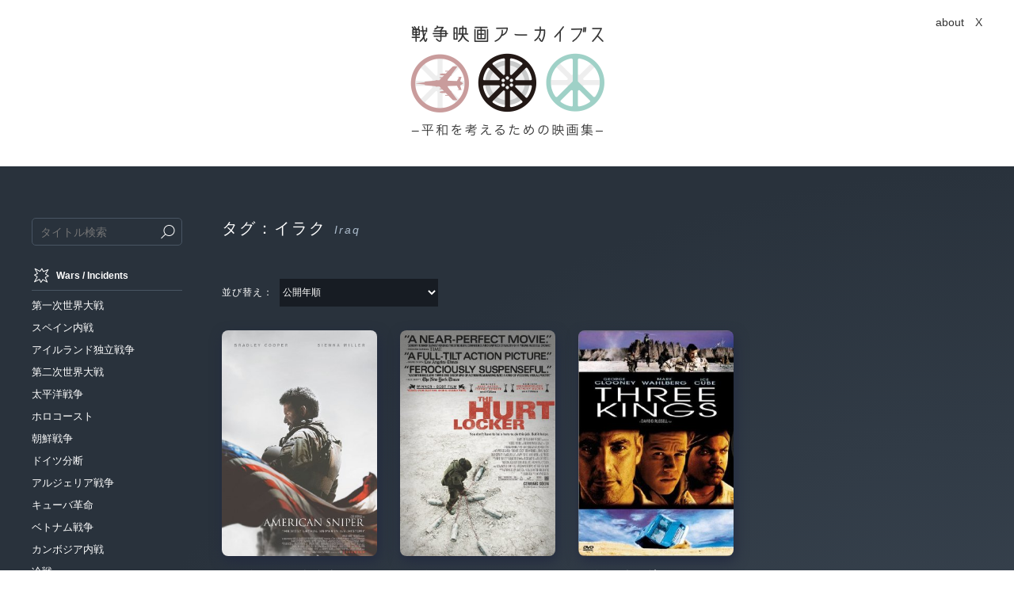

--- FILE ---
content_type: text/html; charset=utf-8
request_url: http://warfilms4peace.com/tag/Iraq
body_size: 37715
content:


<!doctype html>
<html lang="ja">
<head prefix="og: http://ogp.me/ns# fb: http://ogp.me/ns/fb# article: http://ogp.me/ns/article#">
<meta charset="utf-8">
<meta http-equiv="x-ua-compatible" content="ie=edge">
<meta name="csrf-token" content="fX2vNu0c-bFkZ7WiebrtZFk62YNrDHaGTLbM" />



<!-- tag -->

<!-- detail -->


<meta name="description" content='[イラクについての映画一覧：映画を通して考える平和。戦争映画アーカイブス[WAR FILMS FOR PEACE]は、主にWWI以降の近現代の戦争・紛争をテーマにした映画をまとめて紹介しています。'>

	<meta name="keywords" content="映画,戦争,平和,イラク">




<!-- ============================ -->
<!-- ============================ -->
<meta property="og:site_name" content="戦争映画アーカイブス ー平和を考えるための映画集 / WAR FILMS FOR PEACEー " />
<meta property="og:description" content="[イラクについての映画一覧：映画を通して考える平和。戦争映画アーカイブス[WAR FILMS FOR PEACE]は、主にWWI以降の近現代の戦争・紛争をテーマにした映画をまとめて紹介しています。" />
<meta property="og:title" content="[イラク]がテーマの映画一覧 | 戦争映画アーカイブス ー平和を考えるための映画集ー " />
<meta property="og:type" content="website" />
<meta property="og:url" content="http://warfilms4peace.com/tag/Iraq" />
<meta property="og:image" content="http://warfilms4peace.com/img/ogp.png" />
<meta property="fb:admins" content="100002307765463" />
<meta name="twitter:card" content="summary">
<!-- ============================ -->
<!-- ============================ -->
<meta name="google-site-verification" content="GVBSDH-l-R45QJaY93pYHCazyQd0Nl0LDW0wINIt9wY" />

<title>[イラク]がテーマの映画一覧 | 戦争映画アーカイブス ー平和を考えるための映画集 / WAR FILMS FOR PEACEー</title>

<script type="text/javascript">
	var UA = navigator.userAgent;
	if(  (UA.indexOf('Android') > 0 && UA.indexOf('Mobile') < 0 )  ||  UA.indexOf('iPad') > 0  ){
		document.write('<meta name="viewport" content="width=1250">');
	}else{
		document.write('<meta name="viewport" content="width=device-width, initial-scale=1">');
	}
</script>

<link rel="apple-touch-icon" href="apple-touch-icon.png">
<link rel="shortcut icon" href="/favicon.ico">


<link rel="stylesheet" href="/css/normalize.css">
<link rel="stylesheet" href="/css/style.css">
<script src="/js/lib/modernizr-2.8.3.min.js"></script>
<script async src="https://pagead2.googlesyndication.com/pagead/js/adsbygoogle.js?client=ca-pub-3735559979992964"
     crossorigin="anonymous"></script>
</head>
<body>
<div id="fb-root"></div>
<script>(function(d, s, id) {
  var js, fjs = d.getElementsByTagName(s)[0];
  if (d.getElementById(id)) return;
  js = d.createElement(s); js.id = id;
  js.src = "//connect.facebook.net/ja_JP/sdk.js#xfbml=1&version=v2.5&appId=316106938439101";
  fjs.parentNode.insertBefore(js, fjs);
}(document, 'script', 'facebook-jssdk'));</script>



<header class="topHeader">
	
	<div class="topHeader__sns">
		<!-- 	<div class="fb-share-button" data-href="http://warfilms4peace.com" data-layout="button_count" data-size="small" data-mobile-iframe="true"><a class="fb-xfbml-parse-ignore" target="_blank" href="https://www.facebook.com/sharer/sharer.php?u=http%3A%2F%2Fwarfilms4peace.com"></a></div>-->
		<!-- <div class="fb-like" data-href="http://warfilms4peace.com" data-layout="button_count" data-action="like" data-show-faces="false" data-share="false"></div>  -->
		
		<!-- <div>
			<a href="https://twitter.com/share" class="twitter-share-button" data-url="http://warfilms4peace.com" data-hashtags="warfilms4peace" data-text="戦争映画アーカイブス ー平和を考えるための映画集 / WAR FILMS FOR PEACEー"></a>
		</div> -->
	</div>
	
	<div id="tagOpen" class="spMenu onlySP">
	<i class="icon icon--tag"></i>
</div><!-- 	/#tagOpen -->
<div id="spTagList" class="spTagList tagBlock onlySP">
	<a id="closeMenu" class="spTagList__close" href="javascript:void(0);"><img src="/img/home/close.png" alt="" width="25"/></a>
	
	


		<form class="x_searchForm search" action="/search/"  method="GET">
			<input class="x_searchField search__field" type="text" name="q" placeholder="タイトル検索"/>
			<button type="submit" class="search__btn"><img src="/img/home/search.png" alt="送信" width="25"/></button>
		</form><!-- /.search -->

		<h2 class="tag__title">
			<figure class="iconWrapper"><i class="icon icon--war"></i></figure>
			<span>Wars / Incidents</span>
		</h2>
		<ul class="tagList">
			
			<li class="tagList__li">
				<a href="/tag/WWI">
					第一次世界大戦
					<span>WWI</span>
				</a>
			</li>
			
			<li class="tagList__li">
				<a href="/tag/Spanish Civil War">
					スペイン内戦
					<span>Spanish Civil War</span>
				</a>
			</li>
			
			<li class="tagList__li">
				<a href="/tag/Irish War of Independence">
					アイルランド独立戦争
					<span>Irish War of Independence</span>
				</a>
			</li>
			
			<li class="tagList__li">
				<a href="/tag/WWII">
					第二次世界大戦
					<span>WWII</span>
				</a>
			</li>
			
			<li class="tagList__li">
				<a href="/tag/Pacific War">
					太平洋戦争
					<span>Pacific War</span>
				</a>
			</li>
			
			<li class="tagList__li">
				<a href="/tag/holocaust">
					ホロコースト
					<span>holocaust</span>
				</a>
			</li>
			
			<li class="tagList__li">
				<a href="/tag/Korean War">
					朝鮮戦争
					<span>Korean War</span>
				</a>
			</li>
			
			<li class="tagList__li">
				<a href="/tag/The Division Of Germany">
					ドイツ分断
					<span>The Division Of Germany</span>
				</a>
			</li>
			
			<li class="tagList__li">
				<a href="/tag/Algerian War">
					アルジェリア戦争
					<span>Algerian War</span>
				</a>
			</li>
			
			<li class="tagList__li">
				<a href="/tag/Cuban Revolution">
					キューバ革命
					<span>Cuban Revolution</span>
				</a>
			</li>
			
			<li class="tagList__li">
				<a href="/tag/Vietnam War">
					ベトナム戦争
					<span>Vietnam War</span>
				</a>
			</li>
			
			<li class="tagList__li">
				<a href="/tag/Cambodian Civil War">
					カンボジア内戦
					<span>Cambodian Civil War</span>
				</a>
			</li>
			
			<li class="tagList__li">
				<a href="/tag/the Cold War">
					冷戦
					<span>the Cold War</span>
				</a>
			</li>
			
			<li class="tagList__li">
				<a href="/tag/Chilean coup d&#39;état">
					チリ・クーデーター
					<span>Chilean coup d&#39;état</span>
				</a>
			</li>
			
			<li class="tagList__li">
				<a href="/tag/Second Sudanese Civil War">
					第二次スーダン内戦
					<span>Second Sudanese Civil War</span>
				</a>
			</li>
			
			<li class="tagList__li">
				<a href="/tag/Somali Civil War">
					ソマリア内戦
					<span>Somali Civil War</span>
				</a>
			</li>
			
			<li class="tagList__li">
				<a href="/tag/Rwandan Civil War">
					ルワンダ紛争
					<span>Rwandan Civil War</span>
				</a>
			</li>
			
			<li class="tagList__li">
				<a href="/tag/Gulf War">
					湾岸戦争
					<span>Gulf War</span>
				</a>
			</li>
			
			<li class="tagList__li">
				<a href="/tag/Bosnian War">
					ボスニア紛争
					<span>Bosnian War</span>
				</a>
			</li>
			
			<li class="tagList__li">
				<a href="/tag/9.11">
					9.11
					<span>9.11</span>
				</a>
			</li>
			
			<li class="tagList__li">
				<a href="/tag/War in Afghanistan">
					アフガニスタン紛争
					<span>War in Afghanistan</span>
				</a>
			</li>
			
			<li class="tagList__li">
				<a href="/tag/Iraq War">
					イラク戦争
					<span>Iraq War</span>
				</a>
			</li>
			
			<li class="tagList__li">
				<a href="/tag/Syrian Civil War">
					シリア内戦
					<span>Syrian Civil War</span>
				</a>
			</li>
			
		</ul>
		
		
		<h2 class="tag__title">
			<figure class="iconWrapper"><i class="icon icon--locale"></i></figure>
			<span>Locale</span>
		</h2>
		<ul class="tagList">
			
			<li class="tagList__li">
				<!-- 	<a href="/tag/37"> -->
				<a href="/tag/Middle East">
					中東
					<span>Middle East</span>
				</a>
			</li>
			
			<li class="tagList__li">
				<!-- 	<a href="/tag/36"> -->
				<a href="/tag/Europe">
					ヨーロッパ
					<span>Europe</span>
				</a>
			</li>
			
			<li class="tagList__li">
				<!-- 	<a href="/tag/39"> -->
				<a href="/tag/Asia">
					アジア
					<span>Asia</span>
				</a>
			</li>
			
			<li class="tagList__li">
				<!-- 	<a href="/tag/38"> -->
				<a href="/tag/USA">
					アメリカ
					<span>USA</span>
				</a>
			</li>
			
			<li class="tagList__li">
				<!-- 	<a href="/tag/71"> -->
				<a href="/tag/Latin America">
					中南米
					<span>Latin America</span>
				</a>
			</li>
			
			<li class="tagList__li">
				<!-- 	<a href="/tag/51"> -->
				<a href="/tag/Africa">
					アフリカ
					<span>Africa</span>
				</a>
			</li>
			
			<li class="tagList__li">
				<!-- 	<a href="/tag/15"> -->
				<a href="/tag/Japan">
					日本
					<span>Japan</span>
				</a>
			</li>
			
			<li class="tagList__li">
				<!-- 	<a href="/tag/52"> -->
				<a href="/tag/Okinawa">
					沖縄
					<span>Okinawa</span>
				</a>
			</li>
			
			<li class="tagList__li">
				<!-- 	<a href="/tag/48"> -->
				<a href="/tag/Austria">
					オーストリア
					<span>Austria</span>
				</a>
			</li>
			
			<li class="tagList__li">
				<!-- 	<a href="/tag/55"> -->
				<a href="/tag/Armenia">
					アルメニア
					<span>Armenia</span>
				</a>
			</li>
			
			<li class="tagList__li">
				<!-- 	<a href="/tag/47"> -->
				<a href="/tag/Indonesia">
					インドネシア
					<span>Indonesia</span>
				</a>
			</li>
			
			<li class="tagList__li">
				<!-- 	<a href="/tag/77"> -->
				<a href="/tag/Denmark">
					デンマーク
					<span>Denmark</span>
				</a>
			</li>
			
			<li class="tagList__li">
				<!-- 	<a href="/tag/40"> -->
				<a href="/tag/Italia">
					イタリア
					<span>Italia</span>
				</a>
			</li>
			
			<li class="tagList__li">
				<!-- 	<a href="/tag/54"> -->
				<a href="/tag/Turkey">
					トルコ
					<span>Turkey</span>
				</a>
			</li>
			
			<li class="tagList__li">
				<!-- 	<a href="/tag/65"> -->
				<a href="/tag/India">
					インド
					<span>India</span>
				</a>
			</li>
			
			<li class="tagList__li">
				<!-- 	<a href="/tag/58"> -->
				<a href="/tag/Korea">
					韓国
					<span>Korea</span>
				</a>
			</li>
			
			<li class="tagList__li">
				<!-- 	<a href="/tag/59"> -->
				<a href="/tag/Iraq">
					イラク
					<span>Iraq</span>
				</a>
			</li>
			
			<li class="tagList__li">
				<!-- 	<a href="/tag/67"> -->
				<a href="/tag/Rossiya | USSR">
					ロシア（ソ連）
					<span>Rossiya | USSR</span>
				</a>
			</li>
			
			<li class="tagList__li">
				<!-- 	<a href="/tag/66"> -->
				<a href="/tag/Tibet">
					チベット
					<span>Tibet</span>
				</a>
			</li>
			
			<li class="tagList__li">
				<!-- 	<a href="/tag/64"> -->
				<a href="/tag/China">
					中国
					<span>China</span>
				</a>
			</li>
			
			<li class="tagList__li">
				<!-- 	<a href="/tag/80"> -->
				<a href="/tag/Sudan">
					スーダン
					<span>Sudan</span>
				</a>
			</li>
			
			<li class="tagList__li">
				<!-- 	<a href="/tag/42"> -->
				<a href="/tag/Germany">
					ドイツ
					<span>Germany</span>
				</a>
			</li>
			
			<li class="tagList__li">
				<!-- 	<a href="/tag/17"> -->
				<a href="/tag/Israel">
					イスラエル
					<span>Israel</span>
				</a>
			</li>
			
			<li class="tagList__li">
				<!-- 	<a href="/tag/41"> -->
				<a href="/tag/UK">
					イギリス
					<span>UK</span>
				</a>
			</li>
			
			<li class="tagList__li">
				<!-- 	<a href="/tag/18"> -->
				<a href="/tag/Palestine">
					パレスチナ
					<span>Palestine</span>
				</a>
			</li>
			
			<li class="tagList__li">
				<!-- 	<a href="/tag/35"> -->
				<a href="/tag/France">
					フランス
					<span>France</span>
				</a>
			</li>
			
			<li class="tagList__li">
				<!-- 	<a href="/tag/34"> -->
				<a href="/tag/Spain">
					スペイン
					<span>Spain</span>
				</a>
			</li>
			
			<li class="tagList__li">
				<!-- 	<a href="/tag/33"> -->
				<a href="/tag/Poland">
					ポーランド
					<span>Poland</span>
				</a>
			</li>
			
			<li class="tagList__li">
				<!-- 	<a href="/tag/22"> -->
				<a href="/tag/Bosnia and Herzegovina">
					ボスニア・ヘルツェゴビナ
					<span>Bosnia and Herzegovina</span>
				</a>
			</li>
			
			<li class="tagList__li">
				<!-- 	<a href="/tag/26"> -->
				<a href="/tag/Syria">
					シリア
					<span>Syria</span>
				</a>
			</li>
			
			<li class="tagList__li">
				<!-- 	<a href="/tag/28"> -->
				<a href="/tag/Afghanistan">
					アフガニスタン
					<span>Afghanistan</span>
				</a>
			</li>
			
		</ul>

		
		<h2 class="tag__title">
			<figure class="iconWrapper"><i class="icon icon--person"></i></figure>
			<span>Person / Organization</span>
		</h2>
		<ul class="tagList">
			
			<li class="tagList__li">
				<!-- 	<a href="/tag/10"> -->
				<a href="/tag/Nazi">
					ナチス
					<span>Nazi</span>
				</a>
			</li>
			
			<li class="tagList__li">
				<!-- 	<a href="/tag/43"> -->
				<a href="/tag/IRA">
					IRA
					<span>IRA</span>
				</a>
			</li>
			
			<li class="tagList__li">
				<!-- 	<a href="/tag/20"> -->
				<a href="/tag/Khmer Rouge">
					クメール・ルージュ
					<span>Khmer Rouge</span>
				</a>
			</li>
			
			<li class="tagList__li">
				<!-- 	<a href="/tag/29"> -->
				<a href="/tag/NATO">
					NATO
					<span>NATO</span>
				</a>
			</li>
			
			<li class="tagList__li">
				<!-- 	<a href="/tag/31"> -->
				<a href="/tag/Robert Capa">
					ロバート・キャパ
					<span>Robert Capa</span>
				</a>
			</li>
			
			<li class="tagList__li">
				<!-- 	<a href="/tag/56"> -->
				<a href="/tag/CIA">
					CIA
					<span>CIA</span>
				</a>
			</li>
			
		</ul>
		
		
		<h2 class="tag__title">
			<figure class="iconWrapper"><i class="icon icon--tag"></i></figure>
			<span>Other Tags</span>
		</h2>
		<ul class="tagList">
			
			<li class="tagList__li">
				<!-- 	<a href="/tag/8"> -->
				<a href="/tag/concentration camp">
					強制収容所
					<span>concentration camp</span>
				</a>
			</li>
			
			<li class="tagList__li">
				<!-- 	<a href="/tag/9"> -->
				<a href="/tag/children and war">
					戦争と子供
					<span>children and war</span>
				</a>
			</li>
			
			<li class="tagList__li">
				<!-- 	<a href="/tag/84"> -->
				<a href="/tag/animals and war">
					戦争と動物
					<span>animals and war</span>
				</a>
			</li>
			
			<li class="tagList__li">
				<!-- 	<a href="/tag/11"> -->
				<a href="/tag/suicide corps">
					特攻隊
					<span>suicide corps</span>
				</a>
			</li>
			
			<li class="tagList__li">
				<!-- 	<a href="/tag/13"> -->
				<a href="/tag/Vietnam veteran">
					ベトナム帰還兵
					<span>Vietnam veteran</span>
				</a>
			</li>
			
			<li class="tagList__li">
				<!-- 	<a href="/tag/78"> -->
				<a href="/tag/refugee">
					難民
					<span>refugee</span>
				</a>
			</li>
			
			<li class="tagList__li">
				<!-- 	<a href="/tag/19"> -->
				<a href="/tag/terrorism">
					テロリズム
					<span>terrorism</span>
				</a>
			</li>
			
			<li class="tagList__li">
				<!-- 	<a href="/tag/24"> -->
				<a href="/tag/music">
					音楽
					<span>music</span>
				</a>
			</li>
			
			<li class="tagList__li">
				<!-- 	<a href="/tag/83"> -->
				<a href="/tag/ethnic conflict">
					民族紛争
					<span>ethnic conflict</span>
				</a>
			</li>
			
			<li class="tagList__li">
				<!-- 	<a href="/tag/25"> -->
				<a href="/tag/art">
					芸術
					<span>art</span>
				</a>
			</li>
			
			<li class="tagList__li">
				<!-- 	<a href="/tag/32"> -->
				<a href="/tag/war photographer">
					戦争写真家
					<span>war photographer</span>
				</a>
			</li>
			
			<li class="tagList__li">
				<!-- 	<a href="/tag/44"> -->
				<a href="/tag/captive">
					人質・捕虜
					<span>captive</span>
				</a>
			</li>
			
			<li class="tagList__li">
				<!-- 	<a href="/tag/45"> -->
				<a href="/tag/trial">
					裁判
					<span>trial</span>
				</a>
			</li>
			
			<li class="tagList__li">
				<!-- 	<a href="/tag/63"> -->
				<a href="/tag/tyranny">
					独裁
					<span>tyranny</span>
				</a>
			</li>
			
			<li class="tagList__li">
				<!-- 	<a href="/tag/46"> -->
				<a href="/tag/after the war">
					戦後
					<span>after the war</span>
				</a>
			</li>
			
			<li class="tagList__li">
				<!-- 	<a href="/tag/76"> -->
				<a href="/tag/US military bases in Japan">
					米軍基地
					<span>US military bases in Japan</span>
				</a>
			</li>
			
			<li class="tagList__li">
				<!-- 	<a href="/tag/49"> -->
				<a href="/tag/Family">
					家族
					<span>Family</span>
				</a>
			</li>
			
			<li class="tagList__li">
				<!-- 	<a href="/tag/57"> -->
				<a href="/tag/atomic bomb">
					原爆
					<span>atomic bomb</span>
				</a>
			</li>
			
			<li class="tagList__li">
				<!-- 	<a href="/tag/73"> -->
				<a href="/tag/child soldier">
					少年兵
					<span>child soldier</span>
				</a>
			</li>
			
			<li class="tagList__li">
				<!-- 	<a href="/tag/72"> -->
				<a href="/tag/spy">
					スパイ
					<span>spy</span>
				</a>
			</li>
			
			<li class="tagList__li">
				<!-- 	<a href="/tag/62"> -->
				<a href="/tag/genocide">
					虐殺
					<span>genocide</span>
				</a>
			</li>
			
			<li class="tagList__li">
				<!-- 	<a href="/tag/23"> -->
				<a href="/tag/Reviewed by Kajipon">
					文芸ジャンキーレビュー有
					<span>Reviewed by Kajipon</span>
				</a>
			</li>
			
		</ul>

</div>
	
	<h1 class="topHeader__logo">
		<a href="/">
			<!-- 	<img src="/img/home/logo.png" alt="戦争映画アーカイブス | WAR FILMS FOR PEACE" width ="145" />  -->
			<img src="/img/home/logo2.png" alt="戦争映画アーカイブス ー平和を考えるための映画集 ／WAR FILMS FOR PEACEー" width ="245" />
		</a>
	</h1><!-- /.topHeader__logo -->
	<div class="topHeader__about"><a class="onlySP" href="/about">about this site</a></div>
	<ul class="onlyPC topHeader__nav">
	<li><a href="/about">about</a></li>
	<li><a href="https://twitter.com/warfilms4peace" target="_blank">X</a></li>
</ul><!-- /.topHeader__nav -->

	
</header><!-- /.topHeader -->

<!-- ================================================== -->
<!-- ================================================== -->
<div class="wrapper">
<div class="content">
	
	<!-- 	TAGS -->
	<div class="tagBlock content__cell onlyPC">
		
		


		<form class="x_searchForm search" action="/search/"  method="GET">
			<input class="x_searchField search__field" type="text" name="q" placeholder="タイトル検索"/>
			<button type="submit" class="search__btn"><img src="/img/home/search.png" alt="送信" width="25"/></button>
		</form><!-- /.search -->

		<h2 class="tag__title">
			<figure class="iconWrapper"><i class="icon icon--war"></i></figure>
			<span>Wars / Incidents</span>
		</h2>
		<ul class="tagList">
			
			<li class="tagList__li">
				<a href="/tag/WWI">
					第一次世界大戦
					<span>WWI</span>
				</a>
			</li>
			
			<li class="tagList__li">
				<a href="/tag/Spanish Civil War">
					スペイン内戦
					<span>Spanish Civil War</span>
				</a>
			</li>
			
			<li class="tagList__li">
				<a href="/tag/Irish War of Independence">
					アイルランド独立戦争
					<span>Irish War of Independence</span>
				</a>
			</li>
			
			<li class="tagList__li">
				<a href="/tag/WWII">
					第二次世界大戦
					<span>WWII</span>
				</a>
			</li>
			
			<li class="tagList__li">
				<a href="/tag/Pacific War">
					太平洋戦争
					<span>Pacific War</span>
				</a>
			</li>
			
			<li class="tagList__li">
				<a href="/tag/holocaust">
					ホロコースト
					<span>holocaust</span>
				</a>
			</li>
			
			<li class="tagList__li">
				<a href="/tag/Korean War">
					朝鮮戦争
					<span>Korean War</span>
				</a>
			</li>
			
			<li class="tagList__li">
				<a href="/tag/The Division Of Germany">
					ドイツ分断
					<span>The Division Of Germany</span>
				</a>
			</li>
			
			<li class="tagList__li">
				<a href="/tag/Algerian War">
					アルジェリア戦争
					<span>Algerian War</span>
				</a>
			</li>
			
			<li class="tagList__li">
				<a href="/tag/Cuban Revolution">
					キューバ革命
					<span>Cuban Revolution</span>
				</a>
			</li>
			
			<li class="tagList__li">
				<a href="/tag/Vietnam War">
					ベトナム戦争
					<span>Vietnam War</span>
				</a>
			</li>
			
			<li class="tagList__li">
				<a href="/tag/Cambodian Civil War">
					カンボジア内戦
					<span>Cambodian Civil War</span>
				</a>
			</li>
			
			<li class="tagList__li">
				<a href="/tag/the Cold War">
					冷戦
					<span>the Cold War</span>
				</a>
			</li>
			
			<li class="tagList__li">
				<a href="/tag/Chilean coup d&#39;état">
					チリ・クーデーター
					<span>Chilean coup d&#39;état</span>
				</a>
			</li>
			
			<li class="tagList__li">
				<a href="/tag/Second Sudanese Civil War">
					第二次スーダン内戦
					<span>Second Sudanese Civil War</span>
				</a>
			</li>
			
			<li class="tagList__li">
				<a href="/tag/Somali Civil War">
					ソマリア内戦
					<span>Somali Civil War</span>
				</a>
			</li>
			
			<li class="tagList__li">
				<a href="/tag/Rwandan Civil War">
					ルワンダ紛争
					<span>Rwandan Civil War</span>
				</a>
			</li>
			
			<li class="tagList__li">
				<a href="/tag/Gulf War">
					湾岸戦争
					<span>Gulf War</span>
				</a>
			</li>
			
			<li class="tagList__li">
				<a href="/tag/Bosnian War">
					ボスニア紛争
					<span>Bosnian War</span>
				</a>
			</li>
			
			<li class="tagList__li">
				<a href="/tag/9.11">
					9.11
					<span>9.11</span>
				</a>
			</li>
			
			<li class="tagList__li">
				<a href="/tag/War in Afghanistan">
					アフガニスタン紛争
					<span>War in Afghanistan</span>
				</a>
			</li>
			
			<li class="tagList__li">
				<a href="/tag/Iraq War">
					イラク戦争
					<span>Iraq War</span>
				</a>
			</li>
			
			<li class="tagList__li">
				<a href="/tag/Syrian Civil War">
					シリア内戦
					<span>Syrian Civil War</span>
				</a>
			</li>
			
		</ul>
		
		
		<h2 class="tag__title">
			<figure class="iconWrapper"><i class="icon icon--locale"></i></figure>
			<span>Locale</span>
		</h2>
		<ul class="tagList">
			
			<li class="tagList__li">
				<!-- 	<a href="/tag/37"> -->
				<a href="/tag/Middle East">
					中東
					<span>Middle East</span>
				</a>
			</li>
			
			<li class="tagList__li">
				<!-- 	<a href="/tag/36"> -->
				<a href="/tag/Europe">
					ヨーロッパ
					<span>Europe</span>
				</a>
			</li>
			
			<li class="tagList__li">
				<!-- 	<a href="/tag/39"> -->
				<a href="/tag/Asia">
					アジア
					<span>Asia</span>
				</a>
			</li>
			
			<li class="tagList__li">
				<!-- 	<a href="/tag/38"> -->
				<a href="/tag/USA">
					アメリカ
					<span>USA</span>
				</a>
			</li>
			
			<li class="tagList__li">
				<!-- 	<a href="/tag/71"> -->
				<a href="/tag/Latin America">
					中南米
					<span>Latin America</span>
				</a>
			</li>
			
			<li class="tagList__li">
				<!-- 	<a href="/tag/51"> -->
				<a href="/tag/Africa">
					アフリカ
					<span>Africa</span>
				</a>
			</li>
			
			<li class="tagList__li">
				<!-- 	<a href="/tag/15"> -->
				<a href="/tag/Japan">
					日本
					<span>Japan</span>
				</a>
			</li>
			
			<li class="tagList__li">
				<!-- 	<a href="/tag/52"> -->
				<a href="/tag/Okinawa">
					沖縄
					<span>Okinawa</span>
				</a>
			</li>
			
			<li class="tagList__li">
				<!-- 	<a href="/tag/48"> -->
				<a href="/tag/Austria">
					オーストリア
					<span>Austria</span>
				</a>
			</li>
			
			<li class="tagList__li">
				<!-- 	<a href="/tag/55"> -->
				<a href="/tag/Armenia">
					アルメニア
					<span>Armenia</span>
				</a>
			</li>
			
			<li class="tagList__li">
				<!-- 	<a href="/tag/47"> -->
				<a href="/tag/Indonesia">
					インドネシア
					<span>Indonesia</span>
				</a>
			</li>
			
			<li class="tagList__li">
				<!-- 	<a href="/tag/77"> -->
				<a href="/tag/Denmark">
					デンマーク
					<span>Denmark</span>
				</a>
			</li>
			
			<li class="tagList__li">
				<!-- 	<a href="/tag/40"> -->
				<a href="/tag/Italia">
					イタリア
					<span>Italia</span>
				</a>
			</li>
			
			<li class="tagList__li">
				<!-- 	<a href="/tag/54"> -->
				<a href="/tag/Turkey">
					トルコ
					<span>Turkey</span>
				</a>
			</li>
			
			<li class="tagList__li">
				<!-- 	<a href="/tag/65"> -->
				<a href="/tag/India">
					インド
					<span>India</span>
				</a>
			</li>
			
			<li class="tagList__li">
				<!-- 	<a href="/tag/58"> -->
				<a href="/tag/Korea">
					韓国
					<span>Korea</span>
				</a>
			</li>
			
			<li class="tagList__li">
				<!-- 	<a href="/tag/59"> -->
				<a href="/tag/Iraq">
					イラク
					<span>Iraq</span>
				</a>
			</li>
			
			<li class="tagList__li">
				<!-- 	<a href="/tag/67"> -->
				<a href="/tag/Rossiya | USSR">
					ロシア（ソ連）
					<span>Rossiya | USSR</span>
				</a>
			</li>
			
			<li class="tagList__li">
				<!-- 	<a href="/tag/66"> -->
				<a href="/tag/Tibet">
					チベット
					<span>Tibet</span>
				</a>
			</li>
			
			<li class="tagList__li">
				<!-- 	<a href="/tag/64"> -->
				<a href="/tag/China">
					中国
					<span>China</span>
				</a>
			</li>
			
			<li class="tagList__li">
				<!-- 	<a href="/tag/80"> -->
				<a href="/tag/Sudan">
					スーダン
					<span>Sudan</span>
				</a>
			</li>
			
			<li class="tagList__li">
				<!-- 	<a href="/tag/42"> -->
				<a href="/tag/Germany">
					ドイツ
					<span>Germany</span>
				</a>
			</li>
			
			<li class="tagList__li">
				<!-- 	<a href="/tag/17"> -->
				<a href="/tag/Israel">
					イスラエル
					<span>Israel</span>
				</a>
			</li>
			
			<li class="tagList__li">
				<!-- 	<a href="/tag/41"> -->
				<a href="/tag/UK">
					イギリス
					<span>UK</span>
				</a>
			</li>
			
			<li class="tagList__li">
				<!-- 	<a href="/tag/18"> -->
				<a href="/tag/Palestine">
					パレスチナ
					<span>Palestine</span>
				</a>
			</li>
			
			<li class="tagList__li">
				<!-- 	<a href="/tag/35"> -->
				<a href="/tag/France">
					フランス
					<span>France</span>
				</a>
			</li>
			
			<li class="tagList__li">
				<!-- 	<a href="/tag/34"> -->
				<a href="/tag/Spain">
					スペイン
					<span>Spain</span>
				</a>
			</li>
			
			<li class="tagList__li">
				<!-- 	<a href="/tag/33"> -->
				<a href="/tag/Poland">
					ポーランド
					<span>Poland</span>
				</a>
			</li>
			
			<li class="tagList__li">
				<!-- 	<a href="/tag/22"> -->
				<a href="/tag/Bosnia and Herzegovina">
					ボスニア・ヘルツェゴビナ
					<span>Bosnia and Herzegovina</span>
				</a>
			</li>
			
			<li class="tagList__li">
				<!-- 	<a href="/tag/26"> -->
				<a href="/tag/Syria">
					シリア
					<span>Syria</span>
				</a>
			</li>
			
			<li class="tagList__li">
				<!-- 	<a href="/tag/28"> -->
				<a href="/tag/Afghanistan">
					アフガニスタン
					<span>Afghanistan</span>
				</a>
			</li>
			
		</ul>

		
		<h2 class="tag__title">
			<figure class="iconWrapper"><i class="icon icon--person"></i></figure>
			<span>Person / Organization</span>
		</h2>
		<ul class="tagList">
			
			<li class="tagList__li">
				<!-- 	<a href="/tag/10"> -->
				<a href="/tag/Nazi">
					ナチス
					<span>Nazi</span>
				</a>
			</li>
			
			<li class="tagList__li">
				<!-- 	<a href="/tag/43"> -->
				<a href="/tag/IRA">
					IRA
					<span>IRA</span>
				</a>
			</li>
			
			<li class="tagList__li">
				<!-- 	<a href="/tag/20"> -->
				<a href="/tag/Khmer Rouge">
					クメール・ルージュ
					<span>Khmer Rouge</span>
				</a>
			</li>
			
			<li class="tagList__li">
				<!-- 	<a href="/tag/29"> -->
				<a href="/tag/NATO">
					NATO
					<span>NATO</span>
				</a>
			</li>
			
			<li class="tagList__li">
				<!-- 	<a href="/tag/31"> -->
				<a href="/tag/Robert Capa">
					ロバート・キャパ
					<span>Robert Capa</span>
				</a>
			</li>
			
			<li class="tagList__li">
				<!-- 	<a href="/tag/56"> -->
				<a href="/tag/CIA">
					CIA
					<span>CIA</span>
				</a>
			</li>
			
		</ul>
		
		
		<h2 class="tag__title">
			<figure class="iconWrapper"><i class="icon icon--tag"></i></figure>
			<span>Other Tags</span>
		</h2>
		<ul class="tagList">
			
			<li class="tagList__li">
				<!-- 	<a href="/tag/8"> -->
				<a href="/tag/concentration camp">
					強制収容所
					<span>concentration camp</span>
				</a>
			</li>
			
			<li class="tagList__li">
				<!-- 	<a href="/tag/9"> -->
				<a href="/tag/children and war">
					戦争と子供
					<span>children and war</span>
				</a>
			</li>
			
			<li class="tagList__li">
				<!-- 	<a href="/tag/84"> -->
				<a href="/tag/animals and war">
					戦争と動物
					<span>animals and war</span>
				</a>
			</li>
			
			<li class="tagList__li">
				<!-- 	<a href="/tag/11"> -->
				<a href="/tag/suicide corps">
					特攻隊
					<span>suicide corps</span>
				</a>
			</li>
			
			<li class="tagList__li">
				<!-- 	<a href="/tag/13"> -->
				<a href="/tag/Vietnam veteran">
					ベトナム帰還兵
					<span>Vietnam veteran</span>
				</a>
			</li>
			
			<li class="tagList__li">
				<!-- 	<a href="/tag/78"> -->
				<a href="/tag/refugee">
					難民
					<span>refugee</span>
				</a>
			</li>
			
			<li class="tagList__li">
				<!-- 	<a href="/tag/19"> -->
				<a href="/tag/terrorism">
					テロリズム
					<span>terrorism</span>
				</a>
			</li>
			
			<li class="tagList__li">
				<!-- 	<a href="/tag/24"> -->
				<a href="/tag/music">
					音楽
					<span>music</span>
				</a>
			</li>
			
			<li class="tagList__li">
				<!-- 	<a href="/tag/83"> -->
				<a href="/tag/ethnic conflict">
					民族紛争
					<span>ethnic conflict</span>
				</a>
			</li>
			
			<li class="tagList__li">
				<!-- 	<a href="/tag/25"> -->
				<a href="/tag/art">
					芸術
					<span>art</span>
				</a>
			</li>
			
			<li class="tagList__li">
				<!-- 	<a href="/tag/32"> -->
				<a href="/tag/war photographer">
					戦争写真家
					<span>war photographer</span>
				</a>
			</li>
			
			<li class="tagList__li">
				<!-- 	<a href="/tag/44"> -->
				<a href="/tag/captive">
					人質・捕虜
					<span>captive</span>
				</a>
			</li>
			
			<li class="tagList__li">
				<!-- 	<a href="/tag/45"> -->
				<a href="/tag/trial">
					裁判
					<span>trial</span>
				</a>
			</li>
			
			<li class="tagList__li">
				<!-- 	<a href="/tag/63"> -->
				<a href="/tag/tyranny">
					独裁
					<span>tyranny</span>
				</a>
			</li>
			
			<li class="tagList__li">
				<!-- 	<a href="/tag/46"> -->
				<a href="/tag/after the war">
					戦後
					<span>after the war</span>
				</a>
			</li>
			
			<li class="tagList__li">
				<!-- 	<a href="/tag/76"> -->
				<a href="/tag/US military bases in Japan">
					米軍基地
					<span>US military bases in Japan</span>
				</a>
			</li>
			
			<li class="tagList__li">
				<!-- 	<a href="/tag/49"> -->
				<a href="/tag/Family">
					家族
					<span>Family</span>
				</a>
			</li>
			
			<li class="tagList__li">
				<!-- 	<a href="/tag/57"> -->
				<a href="/tag/atomic bomb">
					原爆
					<span>atomic bomb</span>
				</a>
			</li>
			
			<li class="tagList__li">
				<!-- 	<a href="/tag/73"> -->
				<a href="/tag/child soldier">
					少年兵
					<span>child soldier</span>
				</a>
			</li>
			
			<li class="tagList__li">
				<!-- 	<a href="/tag/72"> -->
				<a href="/tag/spy">
					スパイ
					<span>spy</span>
				</a>
			</li>
			
			<li class="tagList__li">
				<!-- 	<a href="/tag/62"> -->
				<a href="/tag/genocide">
					虐殺
					<span>genocide</span>
				</a>
			</li>
			
			<li class="tagList__li">
				<!-- 	<a href="/tag/23"> -->
				<a href="/tag/Reviewed by Kajipon">
					文芸ジャンキーレビュー有
					<span>Reviewed by Kajipon</span>
				</a>
			</li>
			
		</ul>

	</div><!-- /.tagBlock -->
	
	<div class="movBlock content__cell rBlock">
		
		


		

		
		
		
		<h2 class="groupTitle">
			タグ：イラク<span>Iraq</span></h2>
		

		
		<div class="sortBlock">
				<span class="sortBlock__title onlyPC">並び替え：</span>
				<select id="x_sort" class="sortBlock__sort">
					<option value="year">公開年順</option>
					<option value="created" 	>新着順</option>
					<option value="rating" >imdb評価順</option>
				</select>
		</div><!-- /.sortBlock -->
		


		
			<div class="topLoading">
				<div id="loading" class="loading active"></div>
				<p>&nbsp;&nbsp;loading...</p>
			</div><!-- /.topLoading	 -->
		
		
		
		<ul id="movieList" class="movieList">
			<li class="movieList__li gridFix onlySP"></li>
			<li class="movieList__li gridFix_2 onlySP"></li>
			
				<li class="movieList__li">
					<a class="movieList__link" href="/movie/145">
						<figure class="movieList__cap">
							<img src="/img/poster/_images_M_MV5BMTkxNzI3ODI4Nl5BMl5BanBnXkFtZTgwMjkwMjY4MjE_._V1_SX300.jpg" alt="アメリカン・スナイパー" />
						</figure>
						<h3 class="movieList__title">
							アメリカン・スナイパー
							<span>AMERICAN SNIPER</span>
						</h3>
					</a>
				</li>
			
				<li class="movieList__li">
					<a class="movieList__link" href="/movie/72">
						<figure class="movieList__cap">
							<img src="/img/poster/_images_M_MV5BNzEwNzQ1NjczM15BMl5BanBnXkFtZTcwNTk3MTE1Mg_._V1_SX300.jpg" alt="ハート・ロッカー" />
						</figure>
						<h3 class="movieList__title">
							ハート・ロッカー
							<span>THE HURT LOCKER</span>
						</h3>
					</a>
				</li>
			
				<li class="movieList__li">
					<a class="movieList__link" href="/movie/115">
						<figure class="movieList__cap">
							<img src="/img/poster/_images_M_MV5BMTI0ODg0NTA4Ml5BMl5BanBnXkFtZTcwNDEwNTEzMQ_._V1_SX300.jpg" alt="スリー・キングス" />
						</figure>
						<h3 class="movieList__title">
							スリー・キングス
							<span>THREE KINGS</span>
						</h3>
					</a>
				</li>
			
		</ul>
		<div id="addList"></div>
		<div id="bottomLoading" class="bottomLoading">
			<div id="loading2" class="loading"></div>
			<p>&nbsp;&nbsp;loading...</p>
		</div><!-- /.bottomLoading	 -->
		
		<input id="listURL" type="hidden" value="/list?order=year&amp;g=tag&amp;id=Iraq" />
		<input id="offset" type="hidden" value="12" />
		<input id="group" type="hidden" value="/tag/Iraq" />
		<input id="order" type="hidden" value="year" />
	</div>
	
</div>
</div>
<!-- ================================================== -->
<!-- ================================================== -->




<footer class="footer">

			<div class="copy">
				&copy; 2016 戦争映画アーカイブス ー平和を考えるための映画集 / WAR FILMS FOR PEACEー
			</div>
			<div class="footerSNS">
				
				<!-- 	<div class="fb-like" data-href="http://warfilms4peace.com" data-layout="button_count" data-action="like" data-show-faces="false" data-share="false"></div> -->
				<div class="fb-like" data-href="http://warfilms4peace.com" data-layout="button_count" data-action="like" data-size="small" data-show-faces="true" data-share="true"></div>
				
				<div class="tw">
					<a href="https://twitter.com/share" class="twitter-share-button" data-url="http://warfilms4peace.com" data-hashtags="warfilms4peace" data-text="戦争映画アーカイブス ー平和を考えるための映画集 / WAR FILMS FOR PEACEー">Tweet</a>
					<script>!function(d,s,id){var js,fjs=d.getElementsByTagName(s)[0],p=/^http:/.test(d.location)?'http':'https';if(!d.getElementById(id)){js=d.createElement(s);js.id=id;js.src=p+'://platform.twitter.com/widgets.js';fjs.parentNode.insertBefore(js,fjs);}}(document, 'script', 'twitter-wjs');</script>
				</div>
			</div><!-- 	/.footerSNS -->
			
			<div class="fbBox">
				<div class="fb-page" data-href="https://www.facebook.com/warfilms4peace" data-small-header="true" data-adapt-container-width="true" data-hide-cover="true" data-show-facepile="true"><div class="fb-xfbml-parse-ignore"><blockquote cite="https://www.facebook.com/warfilms4peace"><a href="https://www.facebook.com/warfilms4peace">戦争映画アーカイブス</a></blockquote></div></div>
			</div><!-- /.fbBox -->

			
			<div class="powerd">
				<div class="powerdby">
					<span>powered by:</span>
					<span>OMDb API</span>
					<span><img src="/img/home/tmdb.svg" alt="tmdbapi" width="100"/></span>
				</div>
				<p class="tmdbnotice">This product uses the TMDb API but is not endorsed or certified by TMDb.</p>
			</div><!-- /.powerd -->
		
	</div><!-- 	/.footerTable-->
	



</footer>


<!-- GA -->
<script>
  (function(i,s,o,g,r,a,m){i['GoogleAnalyticsObject']=r;i[r]=i[r]||function(){
  (i[r].q=i[r].q||[]).push(arguments)},i[r].l=1*new Date();a=s.createElement(o),
  m=s.getElementsByTagName(o)[0];a.async=1;a.src=g;m.parentNode.insertBefore(a,m)
  })(window,document,'script','//www.google-analytics.com/analytics.js','ga');

  ga('create', 'UA-38388055-3', 'auto');
  ga('send', 'pageview');

</script>


<script src="/js/lib/jquery-3.7.1.min.js"></script>
<script src="/js/lib/imagesloaded.pkgd.min.js"></script>
<script src="/js/lib/jquery.inview.min.js"></script>
<script src="/js/lib/masonry.pkgd.min.js"></script>
<script src="/js/lib/superagent.js"></script>
<script src="/js/main.js"></script>


</body>
</html>










--- FILE ---
content_type: text/html; charset=utf-8
request_url: https://www.google.com/recaptcha/api2/aframe
body_size: 267
content:
<!DOCTYPE HTML><html><head><meta http-equiv="content-type" content="text/html; charset=UTF-8"></head><body><script nonce="4Kx0_R3jEwdxcPpT2umgHA">/** Anti-fraud and anti-abuse applications only. See google.com/recaptcha */ try{var clients={'sodar':'https://pagead2.googlesyndication.com/pagead/sodar?'};window.addEventListener("message",function(a){try{if(a.source===window.parent){var b=JSON.parse(a.data);var c=clients[b['id']];if(c){var d=document.createElement('img');d.src=c+b['params']+'&rc='+(localStorage.getItem("rc::a")?sessionStorage.getItem("rc::b"):"");window.document.body.appendChild(d);sessionStorage.setItem("rc::e",parseInt(sessionStorage.getItem("rc::e")||0)+1);localStorage.setItem("rc::h",'1768424274944');}}}catch(b){}});window.parent.postMessage("_grecaptcha_ready", "*");}catch(b){}</script></body></html>

--- FILE ---
content_type: text/css; charset=UTF-8
request_url: http://warfilms4peace.com/css/style.css
body_size: 21763
content:
@charset "UTF-8";
.watchProvidersSection {
  margin-top: 40px;
  margin-bottom: 40px;
}

.watchProviders {
  background-color: #f8f8f8;
  padding: 20px;
  border-radius: 8px;
}

.providerCategory {
  margin-bottom: 25px;
}
.providerCategory:last-child {
  margin-bottom: 0;
}
.providerCategory__title {
  font-size: 14px;
  font-weight: bold;
  color: #666;
  margin-bottom: 12px;
  padding-left: 5px;
  border-left: 3px solid #e50914;
}

.providerList {
  display: flex;
  flex-wrap: wrap;
  gap: 12px;
  list-style: none;
  padding: 0;
  margin: 0;
}
.providerList__logo {
  border-radius: 4px;
  box-shadow: 0 2px 4px rgba(0, 0, 0, 0.1);
  transition: box-shadow 0.2s ease;
}
.providerList__logo:hover {
  box-shadow: 0 4px 8px rgba(0, 0, 0, 0.15);
}

.providerNote {
  margin-top: 15px;
  padding-top: 15px;
  border-top: 1px solid #ddd;
  font-size: 12px;
  text-align: right;
}
.providerNote a {
  color: #0066cc;
  text-decoration: none;
}
.providerNote a:hover {
  text-decoration: underline;
}

@media (max-width: 768px) {
  .watchProviders {
    padding: 15px;
  }
  .providerList {
    gap: 8px;
  }
  .providerList__logo {
    width: 48px;
    height: 48px;
  }
}
html, body {
  margin: 0;
  padding: 0;
}

ul, li {
  list-style: none;
  margin: 0;
  padding: 0;
}

h1, h2, h3, h4, h5, figure {
  margin: 0;
  padding: 0;
}

a {
  transition: 0.2s;
}
a:link, a:active, a:visited {
  color: #333;
  text-decoration: none;
}
a:hover {
  opacity: 0.7;
  transition: 0.3s;
}

body {
  color: #333;
  font-family: Helvetica, Arial, "Hiragino Kaku Gothic ProN", "ヒラギノ角ゴ Pro W3", "Meiryo", sans-serif;
  font-size: 14px;
}

.wrapper {
  background: radial-gradient(farthest-side circle at right center, #485563 0, #29323c 100%);
  box-sizing: border-box;
  padding: 65px 40px 100px 40px;
  width: 100%;
}

.content {
  color: #fff;
  display: table;
  margin: 0 auto;
  max-width: 1600px;
  width: 100%;
  -webkit-font-smoothing: antialiased;
}
.content__cell {
  display: table-cell;
  vertical-align: top;
}

.loading {
  background: url(/img/home/loading.png) left top no-repeat;
  background-size: cover;
  height: 80px;
  width: 80px;
  opacity: 0;
  transition: opaicy 0.3s ease-out;
}
.loading.active {
  opacity: 0.7;
  -webkit-animation: animeZ 2s linear infinite;
  animation: animeZ 2s linear infinite;
}

@-webkit-keyframes animeZ {
  0% {
    -webkit-transform: rotateZ(0deg);
  }
  100% {
    -webkit-transform: rotateZ(360deg);
  }
}
@keyframes animeZ {
  0% {
    transform: rotateZ(0deg);
  }
  100% {
    transform: rotateZ(360deg);
  }
}
.iconWrapper {
  box-sizing: border-box;
  display: inline-block;
  height: 25px;
  width: 25px;
  vertical-align: top;
}

.icon {
  display: inline-block;
  background: url(/img/home/icons.png) left top no-repeat;
  background-size: 125px 25px;
  height: 25px;
  overflow: hidden;
  width: 25px;
}
.icon.icon--mov {
  background-position: left top;
}
.icon.icon--tag, .icon.icon--4 {
  background-position: -25px top;
}
.icon.icon--person, .icon.icon--3 {
  background-position: -50px top;
}
.icon.icon--locale, .icon.icon--2 {
  background-position: -75px top;
}
.icon.icon--war, .icon.icon--1 {
  background-position: -100px top;
}

.topHeader {
  background-color: #fff;
  box-sizing: border-box;
  height: 210px;
  position: relative;
}
.topHeader__logo {
  margin: 0;
  padding-top: 32px;
  text-align: center;
}
.topHeader__nav {
  position: absolute;
  right: 40px;
  top: 20px;
}
.topHeader__nav li {
  display: inline-block;
}
.topHeader__nav li:not(:last-child) {
  margin-right: 10px;
}
.topHeader__sns {
  position: absolute;
  left: 15px;
  top: 15px;
}
.topHeader__sns > div {
  display: inline-block;
  vertical-align: top;
}
.topHeader__sns > div:first-child {
  margin-right: 5px;
}

.secondHeader {
  background-color: #fff;
  box-sizing: border-box;
  position: relative;
}
.secondHeader__logo {
  margin: 0;
  padding: 20px 0 20px 20px;
}
.secondHeader__nav {
  position: absolute;
  right: 40px;
  top: 20px;
}
.secondHeader__nav li {
  display: inline-block;
}
.secondHeader__nav li:not(:last-child) {
  margin-right: 10px;
}

.tagBlock {
  width: 190px;
}
.tagBlock .tag__title {
  border-bottom: 1px solid #485563;
  font-size: 12px;
  margin: 0 0 10px;
  padding-bottom: 5px;
}
.tagBlock .tag__title span {
  display: inline-block;
  line-height: 26px;
  padding: 0 0 0 3px;
  vertical-align: top;
}
.tagBlock .tagList {
  margin: 0 0 20px;
}
.tagBlock .tagList__li {
  font-size: 13px;
  margin-bottom: 10px;
}
.tagBlock .tagList__li a {
  color: #fff;
}
.tagBlock .tagList__li a span {
  display: none;
  color: #ACBBCB;
  font-size: 11px;
  font-style: italic;
}
.tagBlock .search {
  border: 1px solid #485563;
  border-radius: 5px;
  box-sizing: border-box;
  height: 35px;
  margin: 0 0 25px;
  padding: 8px;
  position: relative;
  width: 100%;
}
.tagBlock .search__field {
  appearance: none;
  background-color: transparent;
  border: none;
  color: #fff;
  display: inline-block;
  outline: none;
  vertical-align: top;
  width: 80%;
}
.tagBlock .search__btn {
  appearance: none;
  background-color: transparent;
  border: none;
  outline: none;
  display: block;
  height: 25px;
  width: 25px;
  padding: 0;
  position: absolute;
  right: 5px;
  top: 4px;
}

.topNoMovie {
  padding: 0 0 0 50px;
}

.updateBlock {
  margin: -15px 0 50px;
  padding: 0 0 0 50px;
}
.updateBlock .updateInfo {
  padding: 0;
  width: 100%;
}
.updateBlock .update__title, .updateBlock .update__list {
  margin: 0;
  letter-spacing: 1px;
  vertical-align: middle;
}
.updateBlock .update__title {
  letter-spacing: 1px;
  color: #fff;
  margin-bottom: 10px;
  -webkit-font-smoothing: antialiased;
}
.updateBlock .update__date {
  display: inline-block;
  width: 70px;
}
.updateBlock .update__list {
  font-size: 12px;
}
.updateBlock .update__line {
  margin: 0 0 5px;
}
.updateBlock .update__line a {
  color: #ACBBCB;
}

.sortBlock {
  font-size: 12px;
  margin: 0 0 30px;
  padding: 0 0 0 50px;
}
.sortBlock__title {
  display: inline-block;
  height: 35px;
  letter-spacing: 1px;
  line-height: 35px;
  margin: 0 5px 0 0;
  vertical-align: top;
}
.sortBlock__sort {
  background-color: #171C23;
  border: none;
  box-sizing: border-box;
  height: 35px;
  line-height: 35px;
  outline: none;
  width: 200px;
  vertical-align: top;
}

.groupTitle {
  font-size: 20px;
  font-weight: normal;
  letter-spacing: 2px;
  padding: 0 0 50px 50px;
}
.groupTitle span {
  color: #ACBBCB;
  font-size: 14px;
  font-style: italic;
  padding-left: 10px;
}

.movBlock {
  position: relative;
}
.movBlock .topLoading {
  text-align: center;
}
.movBlock .topLoading .loading {
  margin: 0 auto;
}

.bottomLoading {
  display: none;
  text-align: center;
}
.bottomLoading .loading {
  margin: 0 auto;
}

.movieList {
  padding: 0 0 0 50px;
  opacity: 0;
}
.movieList.appear {
  opacity: 1;
  transition: 0.4s ease-out;
}
.movieList__li {
  display: inline-block;
  height: 400px;
  width: 196px;
  vertical-align: top;
}
.movieList a {
  color: #fff;
}
.movieList__link {
  display: block;
}
.movieList__cap {
  box-shadow: 2px 6px 16px 0px #232A40;
  height: 285px;
  overflow: hidden;
  border-radius: 8px;
  width: 100%;
}
.movieList__cap img {
  width: 100%;
}
.movieList__title {
  font-size: 14px;
  font-weight: normal;
  margin: 15px 0 0;
}
.movieList__title span {
  box-sizing: border-box;
  color: #ACBBCB;
  display: block;
  font-size: 12px;
  padding: 5px 0 0;
  text-overflow: ellipsis;
  white-space: nowrap;
  overflow: hidden;
  width: 100%;
}

.detailBlock {
  margin: 0 auto;
  position: relative;
  width: 1000px;
}
.detailBlock .snsButtons {
  position: absolute;
  right: 0;
  top: 0;
}
.detailBlock .snsButtons > div {
  display: inline-block;
  vertical-align: top;
}
.detailBlock .snsButtons > div:first-child {
  margin-right: 10px;
}
.detailBlock__title {
  font-size: 22px;
  font-weight: normal;
  letter-spacing: 1px;
  margin: 0 0 30px;
}
.detailBlock__title span {
  color: #ACBBCB;
  display: block;
  font-size: 14px;
}
.detailBlock .movieBox {
  background-color: #fff;
  box-sizing: border-box;
  box-shadow: 2px 6px 16px 0px #232A40;
  border-radius: 12px;
  color: #333;
  padding: 24px;
}
.detailBlock .movieBox .mediaSection, .detailBlock .movieBox .specSection {
  display: inline-block;
  vertical-align: top;
}
.detailBlock .movieBox .mediaSection {
  width: 270px;
  margin: 0 16px 0 0;
}
.detailBlock .movieBox .movieTrailer {
  border-radius: 8px;
  margin-bottom: 16px;
}
.detailBlock .movieBox .specSection {
  width: 662px;
}
.detailBlock .movieBox__poster {
  width: 100%;
}
.detailBlock .movieBox__poster img {
  border-radius: 8px;
  width: 100%;
}
.detailBlock .movieBox__steel {
  display: block;
  margin: 10px 0 0;
  padding: 0;
  position: relative;
  width: 100%;
}
.detailBlock .movieBox__steel.noSteel {
  min-height: 160px;
}
.detailBlock .movieBox__steel.onlySP {
  display: none;
}
.detailBlock .movieBox__steel img {
  vertical-align: top;
  width: 100%;
}
.detailBlock .movieBox .movieCover {
  background-color: rgba(51, 51, 51, 0.5);
  text-align: center;
  position: absolute;
  left: 0;
  top: 0;
  height: 100%;
  width: 100%;
}
.detailBlock .movieBox .movieCover.noImg {
  background-color: #333333;
  height: 160px;
}
.detailBlock .movieBox .movieCover img {
  display: block;
  margin: auto;
  opacity: 0.7;
  position: absolute;
  left: 0;
  top: 0;
  right: 0;
  bottom: 0;
  width: 40px;
}
.detailBlock .movieBox__authority {
  color: #888;
  font-size: 11px;
  font-style: italic;
  display: block;
}
.detailBlock .movieBox__authority a {
  color: #888;
}
.detailBlock .movieBox__plot {
  border-top: 1px solid #ddd;
  color: #666;
  font-size: 12px;
  line-height: 1.6;
  padding: 15px 0 0;
}
.detailBlock .movieBox .boxTitle {
  background-color: #859398;
  color: #fff;
  font-weight: normal;
  line-height: 30px;
  text-align: center;
}
.detailBlock .movieBox .boxContainer {
  background-color: #F7F7F7;
  font-size: 14px;
  line-height: 1.7em;
  margin: 0;
  padding: 15px;
}
.detailBlock .movieBox .artists {
  display: table;
  font-size: 12px;
  margin: 5px 0 0;
  width: 100%;
}
.detailBlock .movieBox .artists dt, .detailBlock .movieBox .artists dd {
  display: table-cell;
  font-size: 12px;
  vertical-align: middle;
}
.detailBlock .movieBox .artists dt {
  width: 100px;
}
.detailBlock .movieBox .artists dd.boxContainer {
  padding: 5px 10px;
}
.detailBlock .movieBox .rating {
  margin-top: 20px;
}
.detailBlock .movieBox .rating__title {
  display: inline-block;
  font-weight: normal;
  font-size: 14px;
  margin: 0 2px 8px 0;
  padding: 2px 0 0;
  vertical-align: top;
}
.detailBlock .movieBox .rating .starBase {
  background-color: #ececec;
  display: inline-block;
  height: 21px;
  position: relative;
  width: 210px;
  vertical-align: top;
}
.detailBlock .movieBox .rating .starBase .star {
  position: relative;
}
.detailBlock .movieBox .rating .starBase .point {
  background-color: #FFD42F;
  position: absolute;
  left: 0;
  top: 0;
  height: 21px;
  width: 0%;
}
.detailBlock .movieBox .rating .starPoint {
  font-size: 14px;
  display: inline-block;
  font-weight: bold;
  margin: 0 0 0 0px;
  padding-top: 4px;
  vertical-align: baseline;
}
.detailBlock .movieBox .taggingSection {
  box-sizing: border-box;
  border: 4px solid #f5f5f5;
  margin: 20px 0 0;
  padding: 20px 20px 10px 20px;
  font-size: 12px;
}
.detailBlock .movieBox .taggingSection .iconContainer {
  box-sizing: border-box;
  display: inline-block;
  height: 30px;
  width: 30px;
  vertical-align: top;
}
.detailBlock .movieBox .taggingSection .genresBlock {
  border-bottom: 1px solid #f5f5f5;
  margin-bottom: 15px;
  padding-bottom: 15px;
}
.detailBlock .movieBox .taggingSection .genresBlock .genres {
  display: inline-block;
  margin: 0 0 0 2px;
  padding-top: 5px;
  vertical-align: top;
}
.detailBlock .movieBox .taggingSection .genresBlock .genres li {
  display: inline-block;
}
.detailBlock .movieBox .taggingSection .genresBlock .genres li:not(:last-child) {
  margin-right: 20px;
}
.detailBlock .movieBox .taggingSection .tagsBlock .tags {
  display: inline-block;
  margin: 0;
  padding-top: 3px;
  vertical-align: top;
}
.detailBlock .movieBox .taggingSection .tagsBlock .tags li {
  display: inline-block;
  margin-bottom: 10px;
}
.detailBlock .movieBox .taggingSection .tagsBlock .tags li:not(:last-child) {
  margin-right: 10px;
}
.detailBlock .movieBox .taggingSection .tagsBlock .tags li a {
  background-color: #859398;
  border-radius: 100px;
  color: #fff;
  display: block;
  font-weight: bold;
  height: 30px;
  line-height: 30px;
  padding: 0 10px;
}
.detailBlock .movieBox .taggingSection .tagsBlock .tags li a .icon {
  vertical-align: middle;
}
.detailBlock .movieBox .jparaSection {
  margin: 30px 0 0;
}
.detailBlock .movieBox .jpara__title {
  border-bottom: 1px solid #979797;
  font-size: 14px;
  padding-bottom: 8px;
}
.detailBlock .movieBox .jpara__title a {
  color: #5AC6AD;
  font-style: italic;
}
.detailBlock .movieBox .jpara__txt {
  line-height: 1.7em;
  margin: 20px 0;
}
.detailBlock .movieBox .jpara__link {
  color: #888;
  font-size: 12px;
  font-style: italic;
}
.detailBlock .movieBox .jpara__link a {
  color: #888;
}
.detailBlock .movieBox .buttonsSection {
  margin: 30px 0 0;
}
.detailBlock .movieBox .buttonsSection__title {
  background-color: #f7f7f7;
  font-size: 12px;
  font-weight: normal;
  line-height: 26px;
  text-align: center;
}
.detailBlock .movieBox .buttonsSection .btnList {
  margin-top: 15px;
  line-height: 36px;
}
.detailBlock .movieBox .buttonsSection .btnList.second {
  margin-top: 0px;
  line-height: 12px;
}
.detailBlock .movieBox .buttonsSection .btnList__li {
  display: inline-block;
}
.detailBlock .movieBox .buttonsSection .btnList__li:not(:last-child) {
  margin-right: 12px;
}
.detailBlock .movieBox .buttonsSection .btnList__li .detailButton.official {
  font-size: 14px;
  font-weight: bold;
  display: inline-block;
  margin-top: 16px;
}
.detailBlock .movieBox .buttonsSection .btnList__li .detailButton.noLink {
  opacity: 0.3;
}
.detailBlock .movieBox .buttonsSection .btnList__li.official {
  display: inline-block;
}
.detailBlock .movieBox .buttonsSection .linkList {
  padding: 15px 0 0 0;
}
.detailBlock .movieBox .buttonsSection .linkList__li {
  padding: 0 0 7px 0;
}
.detailBlock .movieBox .buttonsSection .linkList__li a, .detailBlock .movieBox .buttonsSection .linkList__li a:link {
  color: #859398;
}
.detailBlock .movieBox .buttonsSection .linkList__li:not(:last-child) {
  line-height: 1.4;
  margin-bottom: 7px;
  border-bottom: 1px solid #f5f5f5;
}

.linkBox {
  display: table;
  position: relative;
}
.linkBox figure {
  background-color: #f5f5f5;
  box-sizing: border-box;
  display: inline-block;
  height: 80px;
  overflow: hidden;
  position: absolute;
  text-align: center;
  width: 80px;
  vertical-align: middle;
}
.linkBox figure img {
  max-height: 80px;
}
.linkBox span {
  display: table-cell;
  height: 80px;
  padding: 0 0 0 100px;
  vertical-align: middle;
}

.backToListBLock {
  text-align: center;
  padding: 50px 0 0;
}
.backToListBLock a {
  color: #fff;
}

.aboutBlock {
  margin: 0 auto;
  width: 800px;
}
.aboutBlock__title {
  margin: 0 0 50px;
  font-weight: normal;
}
.aboutBlock p {
  line-height: 1.7em;
  margin: 0 0 20px;
}
.aboutBlock blockquote {
  font-style: italic;
  margin: 0 0 20px;
}
.aboutBlock a {
  color: #fff;
}
.aboutBlock a:link {
  text-decoration: underline;
}

.errorBlock {
  min-height: 500px;
}

#cover {
  display: none;
  position: fixed;
  left: 0px;
  top: 0px;
  height: 100%;
  width: 100%;
  background: none repeat scroll 0% 0% #000;
  opacity: 0.85;
  z-index: 100;
}

#movieMordal {
  display: none;
  margin: auto;
  position: absolute;
  left: 0;
  top: 0;
  right: 0;
  bottom: 0;
  width: 742px;
  height: 390px;
  z-index: 200;
}

#closeModal {
  display: block;
  position: absolute;
  right: 0;
  top: -45px;
}

.footer {
  background-color: #171C23;
  color: #fff;
  font-size: 12px;
  padding: 50px 0;
  text-align: center;
  -webkit-font-smoothing: antialiased;
}
.footer .powerd {
  font-size: 11px;
}
.footer .powerdby {
  margin: 20px 0 0;
}
.footer .powerd span {
  display: inline-block;
  font-weight: bold;
  line-height: 16px;
  vertical-align: top;
}
.footer .powerd span:not(:last-child) {
  margin-right: 10px;
}
.footer .powerd .tmdbnotice {
  margin: 0 0 0;
}
.footer .footerSNS {
  padding-top: 20px;
  text-align: center;
}
.footer .footerSNS > div {
  display: inline-block;
  vertical-align: top;
}
.footer .footerSNS > div:first-child {
  margin-right: 10px;
}
.footer .fbBox {
  margin: 0 auto;
  max-width: 350px;
  padding: 25px 0 10px;
}

@media screen and (min-width: 769px) {
  /* line 6, ../sass/responsive.scss */
  .onlySP {
    display: none;
  }
}
@media screen and (max-width: 768px) {
  .onlyPC {
    display: none;
  }
  body {
    overflow-x: hidden;
  }
  .movBlock {
    padding-bottom: 50px;
  }
  .topHeader {
    height: auto;
    padding: 25px 0 20px;
    /*
    	&__nav{
    		bottom:20px; 
    		left:0; right:0; top:auto;
    		margin:auto;
    		text-align: center;
    	}
    */
  }
  .topHeader__logo {
    text-align: center;
  }
  .topHeader__logo img {
    max-width: 245px;
    width: 55%;
  }
  .topHeader__sns {
    left: 10px;
    top: 10px;
  }
  .topHeader__about {
    font-size: 12px;
    text-align: center;
    margin: 15px 0 0;
  }
  .topHeader__about a {
    color: #666;
  }
  .secondHeader__logo img {
    width: 150px;
  }
  .spMenu {
    background-color: #495560;
    border-radius: 3px;
    box-sizing: border-box;
    padding-top: 2px;
    position: absolute;
    right: 10px;
    top: 10px;
    text-align: center;
    height: 30px;
    width: 30px;
  }
  .spTagList {
    background-color: #171C23;
    border-left: 1px solid #495560;
    padding: 0 0 20px 20px;
    height: 100%;
    overflow-y: scroll;
    overflow: auto;
    position: fixed;
    right: -230px;
    top: 0;
    z-index: 100;
    -webkit-font-smoothing: antialiased;
    transition: 0.2s ease-in;
  }
  .spTagList.open {
    right: 0;
    transition: 0.3s ease-out;
  }
  .spTagList .tag__title {
    color: #fff;
  }
  .spTagList .spTagList__close {
    display: block;
    width: 25px;
    height: 25px;
    margin: 5px 10px 5px auto;
  }
  .spTagList .search {
    margin: 20px 0 25px;
    padding: 4px;
    width: 90%;
  }
  .spTagList .search__field {
    font-size: 16px;
    padding: 0;
  }
  .topNoMovie {
    padding: 0 10px 10px;
  }
  .updateBlock {
    margin: -20px 0 10px;
    padding: 10px;
  }
  .updateBlock .updateInfo {
    margin: 0;
    width: 100%;
  }
  .updateBlock .update__title, .updateBlock .update__list {
    display: block;
    letter-spacing: 0;
    vertical-align: top;
  }
  .updateBlock .update__title {
    border-bottom: 1px solid #485563;
    margin-bottom: 10px;
    padding-bottom: 10px;
    text-align: center;
    width: 100%;
  }
  .updateBlock .update__date {
    display: inline;
    margin: 0;
  }
  .updateBlock .update__list {
    font-size: 11px;
    margin: 0;
    padding: 0 0 0 0;
  }
  .updateBlock .update__line {
    margin: 0 0 10px;
  }
  .updateBlock .update__line a {
    color: #ACBBCB;
  }
  .sortBlock {
    margin: 20px 0 10px;
    padding: 0 8px;
  }
  .sortBlock__sort {
    appearance: button;
    font-size: 16px;
    -webkit-appearance: button;
    width: 100%;
  }
  .wrapper {
    padding: 30px 5px 10px 5px;
  }
  .groupTitle {
    padding: 0 0 30px 5px;
  }
  .movieList {
    box-sizing: border-box;
    padding: 0 0 0 0;
    margin: 0 auto;
    text-align: center;
    width: 96%;
  }
  .movieList__li {
    height: auto;
    margin: 0 0 16px;
    width: 47%;
    aspect-ratio: 196/340;
    overflow: hidden;
  }
  .movieList__li:nth-child(2n) {
    margin-left: 4px;
  }
  .movieList__li.gridFix {
    height: 0;
    aspect-ratio: 1/1;
  }
  .movieList__li.gridFix_2 {
    height: 0;
    aspect-ratio: 1/1;
  }
  .movieList__cap {
    height: auto;
  }
  .movieList__cap img {
    width: 100%;
    vertical-align: top;
  }
  .movieList__title {
    font-size: 12px;
    text-align: left;
    margin-top: 8px;
  }
  .movieList__title span {
    display: none;
  }
  .detailBlock {
    box-sizing: border-box;
    padding: 0 8px;
    width: 100%;
  }
  .detailBlock .snsButtons {
    text-align: center;
    margin: auto;
    top: auto;
    right: 0;
    bottom: -50px;
    left: 0;
  }
  .detailBlock .movieBox {
    padding: 10px;
  }
  .detailBlock .movieBox .mediaSection, .detailBlock .movieBox .specSection {
    display: block;
  }
  .detailBlock .movieBox .mediaSection {
    width: 100%;
  }
  .detailBlock .movieBox .specSection {
    margin-top: 15px;
    width: 100%;
  }
  .detailBlock .movieBox .movieTrailer {
    width: 100%;
    height: 260px;
  }
  .detailBlock .movieBox__steel.onlyPC {
    display: none;
  }
  .detailBlock .movieBox__steel.onlySP {
    display: block;
  }
  .detailBlock .movieBox .rating__title {
    display: block;
  }
  .detailBlock .movieBox .buttonsSection .btnList {
    margin-bottom: 0px;
  }
  .detailBlock .movieBox .buttonsSection .btnList__li .detailButton.amazon img {
    width: 96px;
  }
  .detailBlock .movieBox .buttonsSection .btnList__li .detailButton img {
    width: 48px;
  }
  .detailBlock .movieBox .buttonsSection .btnList.second {
    margin-top: 0;
    margin-bottom: 32px;
  }
  .detailBlock .movieBox .buttonsSection .linkList {
    padding: 15px 0 10px 0;
  }
  .backToListBLock {
    padding: 80px 0 0;
  }
  .aboutBlock {
    box-sizing: border-box;
    padding: 0 10px;
    width: 100%;
  }
  .aboutBlock__title {
    margin: 0 0 20px;
  }
  .footer {
    padding: 50px 10px;
  }
}

--- FILE ---
content_type: image/svg+xml
request_url: http://warfilms4peace.com/img/home/tmdb.svg
body_size: 4169
content:
<?xml version="1.0" encoding="utf-8"?>
<!-- Generator: Adobe Illustrator 18.1.1, SVG Export Plug-In . SVG Version: 6.00 Build 0)  -->
<svg version="1.1" id="レイヤー_1" xmlns="http://www.w3.org/2000/svg" xmlns:xlink="http://www.w3.org/1999/xlink" x="0px"
	 y="0px" viewBox="-234 243 490 75" enable-background="new -234 243 490 75" xml:space="preserve">
<g>
	<path fill="#FFFFFF" d="M-160.9,273.1L-160.9,273.1c0-9.9-3.4-19.5-30.1-19.5s-30.1,9.6-30.1,19.5l0,0c0,9.9,3.4,19.5,30.1,19.5
		c6.6,0,11.7-0.6,15.8-1.6c1.9,1.4,9,5.8,10.2,4.9c1.3-0.9,0.3-7.6-0.2-10C-161.6,282.3-160.9,277.7-160.9,273.1z M-209.1,273.1
		c0-5.4,2-10.6,18.1-10.6s18.1,5.2,18.1,10.6s-2,10.6-18.1,10.6S-209.1,278.4-209.1,273.1z"/>
	<g>
		<path fill="#FFFFFF" d="M-142.5,253.6v10.8h7.3v7.7h-7.3V284c0,3.2,1.5,4.1,3.5,4.1c1.1,0,2.2-0.4,3.2-0.9l2.1,6.2
			c-1.8,1.2-5.1,2.2-8.3,2.2c-10,0-10.4-5.8-10.4-11.7v-30.1H-142.5z M-130.1,294.5v-40.9h9.8V266c1.7-1.5,4-2.5,6.7-2.5
			c6.2,0,9.5,3.5,9.5,10.6v20.4h-9.8v-19.1c0-2.6-0.5-4.4-2.7-4.4c-2.4,0-3.7,1.8-3.7,4.2v19.3H-130.1z M-73.7,272.7
			c0,8.5-9.6,10.2-15.4,10.6c0.2,2.6,2.2,4.8,5.8,4.8c2.8,0,5.4-1.2,7.3-2.5l2.6,6.5c-0.3,0.3-4.7,3.4-11.3,3.4
			c-10.4,0-14.4-6.2-14.4-15.2c0-8.5,5.1-16.8,15.1-16.8C-77.9,263.5-73.7,266.5-73.7,272.7z M-84.6,270.4c-2.9,0-4.9,2.9-5.1,6.9
			c3.2-0.2,7.4-1.7,7.4-4.5C-82.3,271.3-83.2,270.4-84.6,270.4z M-69.2,294.5v-24.1l-0.7-6.1h8.1l0.6,3.2c1.8-2.5,4.2-4.1,8.1-4.1
			c3.4,0,6.2,1.2,7.8,3.9c1.8-2.4,4.3-3.9,8.1-3.9c5.8,0,9.3,3.2,9.3,10.4v20.6h-9.8v-18.9c0-2.6-0.4-4.6-2.7-4.6
			c-2.3,0-3.2,1.8-3.2,4.4v19.1h-9.8v-18.9c0-2.6-0.2-4.6-2.6-4.6c-2.4,0-3.2,1.8-3.2,4.4v19.1H-69.2z M-8.6,263.5
			c4.7,0,13.8,1.4,13.8,15.2c0,11.1-6.5,16.7-14.6,16.7c-8.4,0-13.6-5.1-13.6-15.8C-23,267.3-15,263.5-8.6,263.5z M-5,279.6
			c0-6-1-9.1-4-9.1c-2.8,0-4,3.1-4,8c0,5.1,0.5,9.7,4,9.7C-6.1,288.3-5,285.4-5,279.6z M34,264.4c1.2,3.9,2,9.2,2,13.5
			c0,11.4-5.2,17.4-14.9,17.4c-7.6,0-11.2-3.5-11.2-10.7v-20.2h9.9v19c0,2.8,0.3,4.3,2.5,4.3c3.4,0,4.2-4.7,4.2-9.5
			c0-4.5-1-9.8-2-13.8C24.4,264.4,34,264.4,34,264.4z M46.6,250.9c3.1,0,5.2,2.2,5.2,4.9c0,2.8-2.1,4.9-5.2,4.9
			c-3.2,0-5.2-2.1-5.2-4.9C41.3,253.1,43.3,250.9,46.6,250.9z M41.6,294.5v-30.1h9.9v30.1L41.6,294.5L41.6,294.5z M81.8,272.7
			c0,8.5-9.6,10.2-15.4,10.6c0.2,2.6,2.2,4.8,5.8,4.8c2.8,0,5.4-1.2,7.3-2.5l2.6,6.5c-0.3,0.3-4.7,3.4-11.3,3.4
			c-10.4,0-14.4-6.2-14.4-15.2c0-8.5,5.1-16.8,15.1-16.8C77.7,263.5,81.8,266.5,81.8,272.7z M71,270.4c-2.9,0-4.9,2.9-5.1,6.9
			c3.2-0.2,7.4-1.7,7.4-4.5C73.3,271.3,72.4,270.4,71,270.4z M102.3,263.8v-10.2h9.8v34.5l0.6,6.4h-8.2l-0.5-2.8h-0.4
			c-1.5,2.5-3.9,3.7-7.3,3.7c-9.9,0-11.6-7.7-11.6-14.5c0-10.2,5.5-17.4,14.8-17.4C100.8,263.5,101.6,263.6,102.3,263.8z
			 M102.3,270.9c-0.6-0.2-1.4-0.4-2.3-0.4c-4.6,0-5.5,5.2-5.5,9.6c0,4.5,0.9,8.2,4.1,8.2c2.3,0,3.7-1.7,3.7-3.2L102.3,270.9
			L102.3,270.9z M118.8,253.6h9.9v11.3c1.3-0.8,3.4-1.4,5.6-1.4c7.3,0,11.8,4.8,11.8,14.6c0,11.5-5.4,17.3-15,17.3
			c-4.5,0-9.8-1.1-12.4-2.5L118.8,253.6L118.8,253.6z M128.6,288c0.9,0.4,1.9,0.6,2.9,0.6c3.8,0,4.7-3.6,4.7-9.2c0-4.8-0.8-9-4.6-9
			c-1.6,0-3,1.1-3,2.8V288z M154.7,286.1c3.3,0,5,1.8,5,4.6c0,2.7-1.6,4.7-4.8,4.7c-3.3,0-4.9-1.9-4.9-4.7
			C149.9,288.2,151.7,286.1,154.7,286.1z M178.2,263.5c4.7,0,13.8,1.4,13.8,15.2c0,11.1-6.5,16.7-14.6,16.7
			c-8.4,0-13.6-5.1-13.6-15.8C163.8,267.3,171.8,263.5,178.2,263.5z M181.8,279.6c0-6-1-9.1-4-9.1c-2.8,0-4,3.1-4,8
			c0,5.1,0.5,9.7,4,9.7C180.6,288.3,181.8,285.4,181.8,279.6z M206.7,294.5h-9.8v-24.4l-0.8-5.8h8l0.8,4.2c1.6-3.7,4.5-5.1,7.1-5.1
			c1.5,0,3.4,0.3,4.9,1.1l-1.6,8.2c-1.2-0.6-2.7-1-4.2-1c-2.5,0-4.2,1.6-4.3,4.3L206.7,294.5L206.7,294.5z M220.4,301.6
			c0-4.3,2.3-7.4,6.2-10.2c-4.8-0.7-9-5.3-9-12.5c0-10.1,6.4-15.4,15.4-15.4c3.5,0,8.4,0.8,12.1,2.4v22.9c0,1.5-0.1,5.2-0.2,6.9
			c-0.6,9-5,14.5-13.9,14.5C223.9,310.1,220.4,306.9,220.4,301.6z M235.2,270.8c-0.7-0.2-1.4-0.3-2.4-0.3c-4.1,0-5.5,4.1-5.5,8.3
			c0,3.7,0.4,7.8,4.2,7.8c1.9,0,3.6-1.4,3.6-4.1L235.2,270.8L235.2,270.8z M231.9,303c3.1,0,3.5-3.1,3.5-8.5v-3
			c-3.6,2.1-6.2,5.3-6.2,8.5C229.2,302.2,230.2,303,231.9,303z"/>
	</g>
</g>
</svg>


--- FILE ---
content_type: application/javascript; charset=UTF-8
request_url: http://warfilms4peace.com/js/lib/superagent.js
body_size: 29675
content:
!function(e){if("object"==typeof exports&&"undefined"!=typeof module)module.exports=e();else if("function"==typeof define&&define.amd)define([],e);else{var f;"undefined"!=typeof window?f=window:"undefined"!=typeof global?f=global:"undefined"!=typeof self&&(f=self),f.superagent=e()}}(function(){var define,module,exports;return (function e(t,n,r){function s(o,u){if(!n[o]){if(!t[o]){var a=typeof require=="function"&&require;if(!u&&a)return a(o,!0);if(i)return i(o,!0);var f=new Error("Cannot find module '"+o+"'");throw f.code="MODULE_NOT_FOUND",f}var l=n[o]={exports:{}};t[o][0].call(l.exports,function(e){var n=t[o][1][e];return s(n?n:e)},l,l.exports,e,t,n,r)}return n[o].exports}var i=typeof require=="function"&&require;for(var o=0;o<r.length;o++)s(r[o]);return s})({1:[function(require,module,exports){
/**
 * Module dependencies.
 */

var Emitter = require('emitter');
var reduce = require('reduce');

/**
 * Root reference for iframes.
 */

var root;
if (typeof window !== 'undefined') { // Browser window
  root = window;
} else if (typeof self !== 'undefined') { // Web Worker
  root = self;
} else { // Other environments
  root = this;
}

/**
 * Noop.
 */

function noop(){};

/**
 * Check if `obj` is a host object,
 * we don't want to serialize these :)
 *
 * TODO: future proof, move to compoent land
 *
 * @param {Object} obj
 * @return {Boolean}
 * @api private
 */

function isHost(obj) {
  var str = {}.toString.call(obj);

  switch (str) {
    case '[object File]':
    case '[object Blob]':
    case '[object FormData]':
      return true;
    default:
      return false;
  }
}

/**
 * Determine XHR.
 */

request.getXHR = function () {
  if (root.XMLHttpRequest
      && (!root.location || 'file:' != root.location.protocol
          || !root.ActiveXObject)) {
    return new XMLHttpRequest;
  } else {
    try { return new ActiveXObject('Microsoft.XMLHTTP'); } catch(e) {}
    try { return new ActiveXObject('Msxml2.XMLHTTP.6.0'); } catch(e) {}
    try { return new ActiveXObject('Msxml2.XMLHTTP.3.0'); } catch(e) {}
    try { return new ActiveXObject('Msxml2.XMLHTTP'); } catch(e) {}
  }
  return false;
};

/**
 * Removes leading and trailing whitespace, added to support IE.
 *
 * @param {String} s
 * @return {String}
 * @api private
 */

var trim = ''.trim
  ? function(s) { return s.trim(); }
  : function(s) { return s.replace(/(^\s*|\s*$)/g, ''); };

/**
 * Check if `obj` is an object.
 *
 * @param {Object} obj
 * @return {Boolean}
 * @api private
 */

function isObject(obj) {
  return obj === Object(obj);
}

/**
 * Serialize the given `obj`.
 *
 * @param {Object} obj
 * @return {String}
 * @api private
 */

function serialize(obj) {
  if (!isObject(obj)) return obj;
  var pairs = [];
  for (var key in obj) {
    if (null != obj[key]) {
      pushEncodedKeyValuePair(pairs, key, obj[key]);
        }
      }
  return pairs.join('&');
}

/**
 * Helps 'serialize' with serializing arrays.
 * Mutates the pairs array.
 *
 * @param {Array} pairs
 * @param {String} key
 * @param {Mixed} val
 */

function pushEncodedKeyValuePair(pairs, key, val) {
  if (Array.isArray(val)) {
    return val.forEach(function(v) {
      pushEncodedKeyValuePair(pairs, key, v);
    });
  }
  pairs.push(encodeURIComponent(key)
    + '=' + encodeURIComponent(val));
}

/**
 * Expose serialization method.
 */

 request.serializeObject = serialize;

 /**
  * Parse the given x-www-form-urlencoded `str`.
  *
  * @param {String} str
  * @return {Object}
  * @api private
  */

function parseString(str) {
  var obj = {};
  var pairs = str.split('&');
  var parts;
  var pair;

  for (var i = 0, len = pairs.length; i < len; ++i) {
    pair = pairs[i];
    parts = pair.split('=');
    obj[decodeURIComponent(parts[0])] = decodeURIComponent(parts[1]);
  }

  return obj;
}

/**
 * Expose parser.
 */

request.parseString = parseString;

/**
 * Default MIME type map.
 *
 *     superagent.types.xml = 'application/xml';
 *
 */

request.types = {
  html: 'text/html',
  json: 'application/json',
  xml: 'application/xml',
  urlencoded: 'application/x-www-form-urlencoded',
  'form': 'application/x-www-form-urlencoded',
  'form-data': 'application/x-www-form-urlencoded'
};

/**
 * Default serialization map.
 *
 *     superagent.serialize['application/xml'] = function(obj){
 *       return 'generated xml here';
 *     };
 *
 */

 request.serialize = {
   'application/x-www-form-urlencoded': serialize,
   'application/json': JSON.stringify
 };

 /**
  * Default parsers.
  *
  *     superagent.parse['application/xml'] = function(str){
  *       return { object parsed from str };
  *     };
  *
  */

request.parse = {
  'application/x-www-form-urlencoded': parseString,
  'application/json': JSON.parse
};

/**
 * Parse the given header `str` into
 * an object containing the mapped fields.
 *
 * @param {String} str
 * @return {Object}
 * @api private
 */

function parseHeader(str) {
  var lines = str.split(/\r?\n/);
  var fields = {};
  var index;
  var line;
  var field;
  var val;

  lines.pop(); // trailing CRLF

  for (var i = 0, len = lines.length; i < len; ++i) {
    line = lines[i];
    index = line.indexOf(':');
    field = line.slice(0, index).toLowerCase();
    val = trim(line.slice(index + 1));
    fields[field] = val;
  }

  return fields;
}

/**
 * Check if `mime` is json or has +json structured syntax suffix.
 *
 * @param {String} mime
 * @return {Boolean}
 * @api private
 */

function isJSON(mime) {
  return /[\/+]json\b/.test(mime);
}

/**
 * Return the mime type for the given `str`.
 *
 * @param {String} str
 * @return {String}
 * @api private
 */

function type(str){
  return str.split(/ *; */).shift();
};

/**
 * Return header field parameters.
 *
 * @param {String} str
 * @return {Object}
 * @api private
 */

function params(str){
  return reduce(str.split(/ *; */), function(obj, str){
    var parts = str.split(/ *= */)
      , key = parts.shift()
      , val = parts.shift();

    if (key && val) obj[key] = val;
    return obj;
  }, {});
};

/**
 * Initialize a new `Response` with the given `xhr`.
 *
 *  - set flags (.ok, .error, etc)
 *  - parse header
 *
 * Examples:
 *
 *  Aliasing `superagent` as `request` is nice:
 *
 *      request = superagent;
 *
 *  We can use the promise-like API, or pass callbacks:
 *
 *      request.get('/').end(function(res){});
 *      request.get('/', function(res){});
 *
 *  Sending data can be chained:
 *
 *      request
 *        .post('/user')
 *        .send({ name: 'tj' })
 *        .end(function(res){});
 *
 *  Or passed to `.send()`:
 *
 *      request
 *        .post('/user')
 *        .send({ name: 'tj' }, function(res){});
 *
 *  Or passed to `.post()`:
 *
 *      request
 *        .post('/user', { name: 'tj' })
 *        .end(function(res){});
 *
 * Or further reduced to a single call for simple cases:
 *
 *      request
 *        .post('/user', { name: 'tj' }, function(res){});
 *
 * @param {XMLHTTPRequest} xhr
 * @param {Object} options
 * @api private
 */

function Response(req, options) {
  options = options || {};
  this.req = req;
  this.xhr = this.req.xhr;
  // responseText is accessible only if responseType is '' or 'text' and on older browsers
  this.text = ((this.req.method !='HEAD' && (this.xhr.responseType === '' || this.xhr.responseType === 'text')) || typeof this.xhr.responseType === 'undefined')
     ? this.xhr.responseText
     : null;
  this.statusText = this.req.xhr.statusText;
  this.setStatusProperties(this.xhr.status);
  this.header = this.headers = parseHeader(this.xhr.getAllResponseHeaders());
  // getAllResponseHeaders sometimes falsely returns "" for CORS requests, but
  // getResponseHeader still works. so we get content-type even if getting
  // other headers fails.
  this.header['content-type'] = this.xhr.getResponseHeader('content-type');
  this.setHeaderProperties(this.header);
  this.body = this.req.method != 'HEAD'
    ? this.parseBody(this.text ? this.text : this.xhr.response)
    : null;
}

/**
 * Get case-insensitive `field` value.
 *
 * @param {String} field
 * @return {String}
 * @api public
 */

Response.prototype.get = function(field){
  return this.header[field.toLowerCase()];
};

/**
 * Set header related properties:
 *
 *   - `.type` the content type without params
 *
 * A response of "Content-Type: text/plain; charset=utf-8"
 * will provide you with a `.type` of "text/plain".
 *
 * @param {Object} header
 * @api private
 */

Response.prototype.setHeaderProperties = function(header){
  // content-type
  var ct = this.header['content-type'] || '';
  this.type = type(ct);

  // params
  var obj = params(ct);
  for (var key in obj) this[key] = obj[key];
};

/**
 * Parse the given body `str`.
 *
 * Used for auto-parsing of bodies. Parsers
 * are defined on the `superagent.parse` object.
 *
 * @param {String} str
 * @return {Mixed}
 * @api private
 */

Response.prototype.parseBody = function(str){
  var parse = request.parse[this.type];
  return parse && str && (str.length || str instanceof Object)
    ? parse(str)
    : null;
};

/**
 * Set flags such as `.ok` based on `status`.
 *
 * For example a 2xx response will give you a `.ok` of __true__
 * whereas 5xx will be __false__ and `.error` will be __true__. The
 * `.clientError` and `.serverError` are also available to be more
 * specific, and `.statusType` is the class of error ranging from 1..5
 * sometimes useful for mapping respond colors etc.
 *
 * "sugar" properties are also defined for common cases. Currently providing:
 *
 *   - .noContent
 *   - .badRequest
 *   - .unauthorized
 *   - .notAcceptable
 *   - .notFound
 *
 * @param {Number} status
 * @api private
 */

Response.prototype.setStatusProperties = function(status){
  // handle IE9 bug: http://stackoverflow.com/questions/10046972/msie-returns-status-code-of-1223-for-ajax-request
  if (status === 1223) {
    status = 204;
  }

  var type = status / 100 | 0;

  // status / class
  this.status = this.statusCode = status;
  this.statusType = type;

  // basics
  this.info = 1 == type;
  this.ok = 2 == type;
  this.clientError = 4 == type;
  this.serverError = 5 == type;
  this.error = (4 == type || 5 == type)
    ? this.toError()
    : false;

  // sugar
  this.accepted = 202 == status;
  this.noContent = 204 == status;
  this.badRequest = 400 == status;
  this.unauthorized = 401 == status;
  this.notAcceptable = 406 == status;
  this.notFound = 404 == status;
  this.forbidden = 403 == status;
};

/**
 * Return an `Error` representative of this response.
 *
 * @return {Error}
 * @api public
 */

Response.prototype.toError = function(){
  var req = this.req;
  var method = req.method;
  var url = req.url;

  var msg = 'cannot ' + method + ' ' + url + ' (' + this.status + ')';
  var err = new Error(msg);
  err.status = this.status;
  err.method = method;
  err.url = url;

  return err;
};

/**
 * Expose `Response`.
 */

request.Response = Response;

/**
 * Initialize a new `Request` with the given `method` and `url`.
 *
 * @param {String} method
 * @param {String} url
 * @api public
 */

function Request(method, url) {
  var self = this;
  Emitter.call(this);
  this._query = this._query || [];
  this.method = method;
  this.url = url;
  this.header = {};
  this._header = {};
  this.on('end', function(){
    var err = null;
    var res = null;

    try {
      res = new Response(self);
    } catch(e) {
      err = new Error('Parser is unable to parse the response');
      err.parse = true;
      err.original = e;
      // issue #675: return the raw response if the response parsing fails
      err.rawResponse = self.xhr && self.xhr.responseText ? self.xhr.responseText : null;
      return self.callback(err);
    }

    self.emit('response', res);

    if (err) {
      return self.callback(err, res);
    }

    if (res.status >= 200 && res.status < 300) {
      return self.callback(err, res);
    }

    var new_err = new Error(res.statusText || 'Unsuccessful HTTP response');
    new_err.original = err;
    new_err.response = res;
    new_err.status = res.status;

    self.callback(new_err, res);
  });
}

/**
 * Mixin `Emitter`.
 */

Emitter(Request.prototype);

/**
 * Allow for extension
 */

Request.prototype.use = function(fn) {
  fn(this);
  return this;
}

/**
 * Set timeout to `ms`.
 *
 * @param {Number} ms
 * @return {Request} for chaining
 * @api public
 */

Request.prototype.timeout = function(ms){
  this._timeout = ms;
  return this;
};

/**
 * Clear previous timeout.
 *
 * @return {Request} for chaining
 * @api public
 */

Request.prototype.clearTimeout = function(){
  this._timeout = 0;
  clearTimeout(this._timer);
  return this;
};

/**
 * Abort the request, and clear potential timeout.
 *
 * @return {Request}
 * @api public
 */

Request.prototype.abort = function(){
  if (this.aborted) return;
  this.aborted = true;
  this.xhr.abort();
  this.clearTimeout();
  this.emit('abort');
  return this;
};

/**
 * Set header `field` to `val`, or multiple fields with one object.
 *
 * Examples:
 *
 *      req.get('/')
 *        .set('Accept', 'application/json')
 *        .set('X-API-Key', 'foobar')
 *        .end(callback);
 *
 *      req.get('/')
 *        .set({ Accept: 'application/json', 'X-API-Key': 'foobar' })
 *        .end(callback);
 *
 * @param {String|Object} field
 * @param {String} val
 * @return {Request} for chaining
 * @api public
 */

Request.prototype.set = function(field, val){
  if (isObject(field)) {
    for (var key in field) {
      this.set(key, field[key]);
    }
    return this;
  }
  this._header[field.toLowerCase()] = val;
  this.header[field] = val;
  return this;
};

/**
 * Remove header `field`.
 *
 * Example:
 *
 *      req.get('/')
 *        .unset('User-Agent')
 *        .end(callback);
 *
 * @param {String} field
 * @return {Request} for chaining
 * @api public
 */

Request.prototype.unset = function(field){
  delete this._header[field.toLowerCase()];
  delete this.header[field];
  return this;
};

/**
 * Get case-insensitive header `field` value.
 *
 * @param {String} field
 * @return {String}
 * @api private
 */

Request.prototype.getHeader = function(field){
  return this._header[field.toLowerCase()];
};

/**
 * Set Content-Type to `type`, mapping values from `request.types`.
 *
 * Examples:
 *
 *      superagent.types.xml = 'application/xml';
 *
 *      request.post('/')
 *        .type('xml')
 *        .send(xmlstring)
 *        .end(callback);
 *
 *      request.post('/')
 *        .type('application/xml')
 *        .send(xmlstring)
 *        .end(callback);
 *
 * @param {String} type
 * @return {Request} for chaining
 * @api public
 */

Request.prototype.type = function(type){
  this.set('Content-Type', request.types[type] || type);
  return this;
};

/**
 * Force given parser
 *
 * Sets the body parser no matter type.
 *
 * @param {Function}
 * @api public
 */

Request.prototype.parse = function(fn){
  this._parser = fn;
  return this;
};

/**
 * Set Accept to `type`, mapping values from `request.types`.
 *
 * Examples:
 *
 *      superagent.types.json = 'application/json';
 *
 *      request.get('/agent')
 *        .accept('json')
 *        .end(callback);
 *
 *      request.get('/agent')
 *        .accept('application/json')
 *        .end(callback);
 *
 * @param {String} accept
 * @return {Request} for chaining
 * @api public
 */

Request.prototype.accept = function(type){
  this.set('Accept', request.types[type] || type);
  return this;
};

/**
 * Set Authorization field value with `user` and `pass`.
 *
 * @param {String} user
 * @param {String} pass
 * @return {Request} for chaining
 * @api public
 */

Request.prototype.auth = function(user, pass){
  var str = btoa(user + ':' + pass);
  this.set('Authorization', 'Basic ' + str);
  return this;
};

/**
* Add query-string `val`.
*
* Examples:
*
*   request.get('/shoes')
*     .query('size=10')
*     .query({ color: 'blue' })
*
* @param {Object|String} val
* @return {Request} for chaining
* @api public
*/

Request.prototype.query = function(val){
  if ('string' != typeof val) val = serialize(val);
  if (val) this._query.push(val);
  return this;
};

/**
 * Write the field `name` and `val` for "multipart/form-data"
 * request bodies.
 *
 * ``` js
 * request.post('/upload')
 *   .field('foo', 'bar')
 *   .end(callback);
 * ```
 *
 * @param {String} name
 * @param {String|Blob|File} val
 * @return {Request} for chaining
 * @api public
 */

Request.prototype.field = function(name, val){
  if (!this._formData) this._formData = new root.FormData();
  this._formData.append(name, val);
  return this;
};

/**
 * Queue the given `file` as an attachment to the specified `field`,
 * with optional `filename`.
 *
 * ``` js
 * request.post('/upload')
 *   .attach(new Blob(['<a id="a"><b id="b">hey!</b></a>'], { type: "text/html"}))
 *   .end(callback);
 * ```
 *
 * @param {String} field
 * @param {Blob|File} file
 * @param {String} filename
 * @return {Request} for chaining
 * @api public
 */

Request.prototype.attach = function(field, file, filename){
  if (!this._formData) this._formData = new root.FormData();
  this._formData.append(field, file, filename || file.name);
  return this;
};

/**
 * Send `data` as the request body, defaulting the `.type()` to "json" when
 * an object is given.
 *
 * Examples:
 *
 *       // manual json
 *       request.post('/user')
 *         .type('json')
 *         .send('{"name":"tj"}')
 *         .end(callback)
 *
 *       // auto json
 *       request.post('/user')
 *         .send({ name: 'tj' })
 *         .end(callback)
 *
 *       // manual x-www-form-urlencoded
 *       request.post('/user')
 *         .type('form')
 *         .send('name=tj')
 *         .end(callback)
 *
 *       // auto x-www-form-urlencoded
 *       request.post('/user')
 *         .type('form')
 *         .send({ name: 'tj' })
 *         .end(callback)
 *
 *       // defaults to x-www-form-urlencoded
  *      request.post('/user')
  *        .send('name=tobi')
  *        .send('species=ferret')
  *        .end(callback)
 *
 * @param {String|Object} data
 * @return {Request} for chaining
 * @api public
 */

Request.prototype.send = function(data){
  var obj = isObject(data);
  var type = this.getHeader('Content-Type');

  // merge
  if (obj && isObject(this._data)) {
    for (var key in data) {
      this._data[key] = data[key];
    }
  } else if ('string' == typeof data) {
    if (!type) this.type('form');
    type = this.getHeader('Content-Type');
    if ('application/x-www-form-urlencoded' == type) {
      this._data = this._data
        ? this._data + '&' + data
        : data;
    } else {
      this._data = (this._data || '') + data;
    }
  } else {
    this._data = data;
  }

  if (!obj || isHost(data)) return this;
  if (!type) this.type('json');
  return this;
};

/**
 * Invoke the callback with `err` and `res`
 * and handle arity check.
 *
 * @param {Error} err
 * @param {Response} res
 * @api private
 */

Request.prototype.callback = function(err, res){
  var fn = this._callback;
  this.clearTimeout();
  fn(err, res);
};

/**
 * Invoke callback with x-domain error.
 *
 * @api private
 */

Request.prototype.crossDomainError = function(){
  var err = new Error('Request has been terminated\nPossible causes: the network is offline, Origin is not allowed by Access-Control-Allow-Origin, the page is being unloaded, etc.');
  err.crossDomain = true;

  err.status = this.status;
  err.method = this.method;
  err.url = this.url;

  this.callback(err);
};

/**
 * Invoke callback with timeout error.
 *
 * @api private
 */

Request.prototype.timeoutError = function(){
  var timeout = this._timeout;
  var err = new Error('timeout of ' + timeout + 'ms exceeded');
  err.timeout = timeout;
  this.callback(err);
};

/**
 * Enable transmission of cookies with x-domain requests.
 *
 * Note that for this to work the origin must not be
 * using "Access-Control-Allow-Origin" with a wildcard,
 * and also must set "Access-Control-Allow-Credentials"
 * to "true".
 *
 * @api public
 */

Request.prototype.withCredentials = function(){
  this._withCredentials = true;
  return this;
};

/**
 * Initiate request, invoking callback `fn(res)`
 * with an instanceof `Response`.
 *
 * @param {Function} fn
 * @return {Request} for chaining
 * @api public
 */

Request.prototype.end = function(fn){
  var self = this;
  var xhr = this.xhr = request.getXHR();
  var query = this._query.join('&');
  var timeout = this._timeout;
  var data = this._formData || this._data;

  // store callback
  this._callback = fn || noop;

  // state change
  xhr.onreadystatechange = function(){
    if (4 != xhr.readyState) return;

    // In IE9, reads to any property (e.g. status) off of an aborted XHR will
    // result in the error "Could not complete the operation due to error c00c023f"
    var status;
    try { status = xhr.status } catch(e) { status = 0; }

    if (0 == status) {
      if (self.timedout) return self.timeoutError();
      if (self.aborted) return;
      return self.crossDomainError();
    }
    self.emit('end');
  };

  // progress
  var handleProgress = function(e){
    if (e.total > 0) {
      e.percent = e.loaded / e.total * 100;
    }
    e.direction = 'download';
    self.emit('progress', e);
  };
  if (this.hasListeners('progress')) {
    xhr.onprogress = handleProgress;
  }
  try {
    if (xhr.upload && this.hasListeners('progress')) {
      xhr.upload.onprogress = handleProgress;
    }
  } catch(e) {
    // Accessing xhr.upload fails in IE from a web worker, so just pretend it doesn't exist.
    // Reported here:
    // https://connect.microsoft.com/IE/feedback/details/837245/xmlhttprequest-upload-throws-invalid-argument-when-used-from-web-worker-context
  }

  // timeout
  if (timeout && !this._timer) {
    this._timer = setTimeout(function(){
      self.timedout = true;
      self.abort();
    }, timeout);
  }

  // querystring
  if (query) {
    query = request.serializeObject(query);
    this.url += ~this.url.indexOf('?')
      ? '&' + query
      : '?' + query;
  }

  // initiate request
  xhr.open(this.method, this.url, true);

  // CORS
  if (this._withCredentials) xhr.withCredentials = true;

  // body
  if ('GET' != this.method && 'HEAD' != this.method && 'string' != typeof data && !isHost(data)) {
    // serialize stuff
    var contentType = this.getHeader('Content-Type');
    var serialize = this._parser || request.serialize[contentType ? contentType.split(';')[0] : ''];
    if (!serialize && isJSON(contentType)) serialize = request.serialize['application/json'];
    if (serialize) data = serialize(data);
  }

  // set header fields
  for (var field in this.header) {
    if (null == this.header[field]) continue;
    xhr.setRequestHeader(field, this.header[field]);
  }

  // send stuff
  this.emit('request', this);

  // IE11 xhr.send(undefined) sends 'undefined' string as POST payload (instead of nothing)
  // We need null here if data is undefined
  xhr.send(typeof data !== 'undefined' ? data : null);
  return this;
};

/**
 * Faux promise support
 *
 * @param {Function} fulfill
 * @param {Function} reject
 * @return {Request}
 */

Request.prototype.then = function (fulfill, reject) {
  return this.end(function(err, res) {
    err ? reject(err) : fulfill(res);
  });
}

/**
 * Expose `Request`.
 */

request.Request = Request;

/**
 * Issue a request:
 *
 * Examples:
 *
 *    request('GET', '/users').end(callback)
 *    request('/users').end(callback)
 *    request('/users', callback)
 *
 * @param {String} method
 * @param {String|Function} url or callback
 * @return {Request}
 * @api public
 */

function request(method, url) {
  // callback
  if ('function' == typeof url) {
    return new Request('GET', method).end(url);
  }

  // url first
  if (1 == arguments.length) {
    return new Request('GET', method);
  }

  return new Request(method, url);
}

/**
 * GET `url` with optional callback `fn(res)`.
 *
 * @param {String} url
 * @param {Mixed|Function} data or fn
 * @param {Function} fn
 * @return {Request}
 * @api public
 */

request.get = function(url, data, fn){
  var req = request('GET', url);
  if ('function' == typeof data) fn = data, data = null;
  if (data) req.query(data);
  if (fn) req.end(fn);
  return req;
};

/**
 * HEAD `url` with optional callback `fn(res)`.
 *
 * @param {String} url
 * @param {Mixed|Function} data or fn
 * @param {Function} fn
 * @return {Request}
 * @api public
 */

request.head = function(url, data, fn){
  var req = request('HEAD', url);
  if ('function' == typeof data) fn = data, data = null;
  if (data) req.send(data);
  if (fn) req.end(fn);
  return req;
};

/**
 * DELETE `url` with optional callback `fn(res)`.
 *
 * @param {String} url
 * @param {Function} fn
 * @return {Request}
 * @api public
 */

function del(url, fn){
  var req = request('DELETE', url);
  if (fn) req.end(fn);
  return req;
};

request['del'] = del;
request['delete'] = del;

/**
 * PATCH `url` with optional `data` and callback `fn(res)`.
 *
 * @param {String} url
 * @param {Mixed} data
 * @param {Function} fn
 * @return {Request}
 * @api public
 */

request.patch = function(url, data, fn){
  var req = request('PATCH', url);
  if ('function' == typeof data) fn = data, data = null;
  if (data) req.send(data);
  if (fn) req.end(fn);
  return req;
};

/**
 * POST `url` with optional `data` and callback `fn(res)`.
 *
 * @param {String} url
 * @param {Mixed} data
 * @param {Function} fn
 * @return {Request}
 * @api public
 */

request.post = function(url, data, fn){
  var req = request('POST', url);
  if ('function' == typeof data) fn = data, data = null;
  if (data) req.send(data);
  if (fn) req.end(fn);
  return req;
};

/**
 * PUT `url` with optional `data` and callback `fn(res)`.
 *
 * @param {String} url
 * @param {Mixed|Function} data or fn
 * @param {Function} fn
 * @return {Request}
 * @api public
 */

request.put = function(url, data, fn){
  var req = request('PUT', url);
  if ('function' == typeof data) fn = data, data = null;
  if (data) req.send(data);
  if (fn) req.end(fn);
  return req;
};

/**
 * Expose `request`.
 */

module.exports = request;

},{"emitter":2,"reduce":3}],2:[function(require,module,exports){

/**
 * Expose `Emitter`.
 */

module.exports = Emitter;

/**
 * Initialize a new `Emitter`.
 *
 * @api public
 */

function Emitter(obj) {
  if (obj) return mixin(obj);
};

/**
 * Mixin the emitter properties.
 *
 * @param {Object} obj
 * @return {Object}
 * @api private
 */

function mixin(obj) {
  for (var key in Emitter.prototype) {
    obj[key] = Emitter.prototype[key];
  }
  return obj;
}

/**
 * Listen on the given `event` with `fn`.
 *
 * @param {String} event
 * @param {Function} fn
 * @return {Emitter}
 * @api public
 */

Emitter.prototype.on =
Emitter.prototype.addEventListener = function(event, fn){
  this._callbacks = this._callbacks || {};
  (this._callbacks['$' + event] = this._callbacks['$' + event] || [])
    .push(fn);
  return this;
};

/**
 * Adds an `event` listener that will be invoked a single
 * time then automatically removed.
 *
 * @param {String} event
 * @param {Function} fn
 * @return {Emitter}
 * @api public
 */

Emitter.prototype.once = function(event, fn){
  function on() {
    this.off(event, on);
    fn.apply(this, arguments);
  }

  on.fn = fn;
  this.on(event, on);
  return this;
};

/**
 * Remove the given callback for `event` or all
 * registered callbacks.
 *
 * @param {String} event
 * @param {Function} fn
 * @return {Emitter}
 * @api public
 */

Emitter.prototype.off =
Emitter.prototype.removeListener =
Emitter.prototype.removeAllListeners =
Emitter.prototype.removeEventListener = function(event, fn){
  this._callbacks = this._callbacks || {};

  // all
  if (0 == arguments.length) {
    this._callbacks = {};
    return this;
  }

  // specific event
  var callbacks = this._callbacks['$' + event];
  if (!callbacks) return this;

  // remove all handlers
  if (1 == arguments.length) {
    delete this._callbacks['$' + event];
    return this;
  }

  // remove specific handler
  var cb;
  for (var i = 0; i < callbacks.length; i++) {
    cb = callbacks[i];
    if (cb === fn || cb.fn === fn) {
      callbacks.splice(i, 1);
      break;
    }
  }
  return this;
};

/**
 * Emit `event` with the given args.
 *
 * @param {String} event
 * @param {Mixed} ...
 * @return {Emitter}
 */

Emitter.prototype.emit = function(event){
  this._callbacks = this._callbacks || {};
  var args = [].slice.call(arguments, 1)
    , callbacks = this._callbacks['$' + event];

  if (callbacks) {
    callbacks = callbacks.slice(0);
    for (var i = 0, len = callbacks.length; i < len; ++i) {
      callbacks[i].apply(this, args);
    }
  }

  return this;
};

/**
 * Return array of callbacks for `event`.
 *
 * @param {String} event
 * @return {Array}
 * @api public
 */

Emitter.prototype.listeners = function(event){
  this._callbacks = this._callbacks || {};
  return this._callbacks['$' + event] || [];
};

/**
 * Check if this emitter has `event` handlers.
 *
 * @param {String} event
 * @return {Boolean}
 * @api public
 */

Emitter.prototype.hasListeners = function(event){
  return !! this.listeners(event).length;
};

},{}],3:[function(require,module,exports){

/**
 * Reduce `arr` with `fn`.
 *
 * @param {Array} arr
 * @param {Function} fn
 * @param {Mixed} initial
 *
 * TODO: combatible error handling?
 */

module.exports = function(arr, fn, initial){  
  var idx = 0;
  var len = arr.length;
  var curr = arguments.length == 3
    ? initial
    : arr[idx++];

  while (idx < len) {
    curr = fn.call(null, curr, arr[idx], ++idx, arr);
  }
  
  return curr;
};
},{}]},{},[1])(1)
});

--- FILE ---
content_type: application/javascript; charset=UTF-8
request_url: http://warfilms4peace.com/js/main.js
body_size: 5826
content:
$(function(){

var request = window.superagent;
var UA = navigator.userAgent;	
var scl = 0;
var pos =0;
var isTab = 0;
var device ="pc";
var $grid = $();

// ページング用パラメータ
var page = 1;
var group = $('#group').val();
var pageInclude = 12;
var offsetDefault = pageInclude+1;

// タブレット
if(  (UA.indexOf('Android') > 0 && UA.indexOf('Mobile') < 0 )  ||  UA.indexOf('iPad') > 0  ){
	isTab = 1;
	device = 'tab';
}
// SP
if( UA.indexOf("iPhone") > 0 || UA.indexOf("Android") > 0 && !isTab ){
	device = 'sp';
}
// PC
if( UA.indexOf("iPhone") < 0 && UA.indexOf("Android") < 0 && !isTab ){}

// grid
$('.movieList').imagesLoaded(function(){
	$('.movieList').addClass('appear');
	if(device != 'sp' ){
		$grid = $('.movieList').masonry({
			itemSelector: '.movieList__li',
			columnWidth: 225
		});
	}else{
		$grid = $('.movieList').masonry({
			columnWidth: '.gridFix',
			itemSelector: '.movieList__li',
			percentPosition: true,
			gutter:16
		});
	}
	$('#loading').removeClass('active');
	$('.topLoading').hide();
	if(device != 'sp' ){
		$('.movieList__li').each(function(){
			adjustImg( $('img',this) );
		});
	}else{
		$('.movieList__li').each(function(){
			adjustFig( $('figure',this) );
		});
	}
});// grid


// 追加ローディング
$('#addList').on('inview', function() {
	var offset = $('#offset');
	
	// loading...
	$('#bottomLoading').show();
	$('#loading2').addClass('active');	
	request
		.post( $('#listURL').val() )
		.send({ 
			from: offset.val(),
		})
		.set('XSRF-TOKEN', $('meta[name="csrf-token"]').attr('content') )
		.end(function(err, res){
			if(!err){
				var movies = res.body.movies;
				if( movies.length ){
						var lists = "";
						for (var i = 0; i < movies.length; i++) {
							lists += '<li class="movieList__li newList">';
							lists += '<a class="movieList__link" href="/movie/'+ movies[i].movie_id +'">';
							lists += '<figure class="movieList__cap">';
							lists += '<img src="/img/poster/'+ movies[i].poster +'" alt="'+ movies[i].j_title +'">';
							lists += '</figure><h3 class="movieList__title">' + movies[i].j_title + '<span>'+ movies[i].o_title +'</span>';
							lists += '</h3></a></li>';
							/*
							<li class="movieList__li">
								<a class="movieList__link" href="/movie/3">
									<figure class="movieList__cap">
										<img src="/img/poster/_images_M_MV5BMTcwNzYzMzMwMF5BMl5BanBnXkFtZTcwMzMzODczMQ_._V1_SX300.jpg" alt="ミュンヘン">
									</figure>
									<h3 class="movieList__title">
										ミュンヘン
										<span>MUNICH</span>
									</h3>
								</a>
							</li>
							*/
						}
						// gridに追加
						var $items = $(lists);
						$(lists).imagesLoaded(function(){
							$grid.append( $items ).masonry( 'appended', $items );
							if(device != 'sp' ){
								$('.newList').each(function(){
									adjustImg( $('img',this) );
									$(this).removeClass('newList');
								});
							}else{
								$('.movieList__li').each(function(){
									adjustFig( $('figure',this) );
								});
							}
						
						});
						offset.val( res.body.next );
						page++;

						// loading...end
						$('#bottomLoading').hide();
						$('#loading2').removeClass('active');
						
				}else{
					// 全件取得済み
					$('#addList').off();
					// loading...end
					$('#bottomLoading').fadeOut(800,function(){
						$('#loading2').removeClass('active');
					});
				}

				
				// URL制御
/*
				if (window.history && window.history.pushState){
					history.pushState(page, null, '?p=' + page);
				}
*/
				if(('localStorage' in window) && (window.localStorage !== null)) {
					localStorage.setItem('page', page);
					localStorage.setItem('group', group);
				}
				
				
			}else{
				console.log(err);
			}
		});//request
});//$('#addList').on


$('#movieList').on('click' ,'.movieList__link', function(){
	$('#offset').val(offsetDefault);
});


// search
$('.x_searchForm').on('submit',function(){
	if( $('.x_searchField',this).val() ){
		$('.x_searchField',this).val( h($('.x_searchField',this).val()) );
	}else{
		alert('検索キーワードを入力してください。');
		return false;
	}
});


// sort
$('#x_sort').on('change',function(){
	location.href = $('#group').val() + "/?order=" + $(this).val();
});


// ========================================
// for SP
if(device=='sp'){
}
$('#tagOpen').on('click', function(){
	$('#spTagList').addClass('open');
});
$('#closeMenu').on('click', function(){
	$('#spTagList').removeClass('open');
});
// ========================================


});//


// 画像サイズの調整
function adjustImg(img){
	var _width = img.width();
	var _height = img.height()
	if( _width/_height > 196/285 ){
		img.css( 'width', 'auto' );
		img.css( 'height', '100%' );
	}
}
function adjustFig(figure){
	const _width = figure.width();
	const _height = _width * 280/196
	figure.css( 'height', `${_height}px`);
	// if( _width/_height > 196/285 ){
	// 	figure.css( 'width', 'auto' );
	// 	figure.css( 'height', '100%' );
	// }
}
function htmlspecialchars(str) { 
	str = str.replace(/&/g,"&amp;");
	str = str.replace(/"/g,"&quot;");
	str = str.replace(/'/g,"&#039;");
	str = str.replace(/</g,"<");
	str = str.replace(/>/g,">");
	return str ;
}
function h(str) { 
	str = str.replace(/;/g,"!___escape_semicolon___!");
	str = htmlspecialchars(str);
	str = str.replace(/!___escape_semicolon___!/g,"&#59;");
	str = str.replace(/\//g,"&#47;");
	str = str.replace(/\\/g,"&#92;");
	str = str.replace(/=/g,"&#61;");
	return str ;
}

Object.defineProperty(Object.prototype, "forIn", {
		value: function(fn, self) {
				self = self || this;
				Object.keys(this).forEach(function(key, index) {
						var value = this[key];
						fn.call(self, key, value, index);
				}, this);
		}
});

--- FILE ---
content_type: text/plain
request_url: https://www.google-analytics.com/j/collect?v=1&_v=j102&a=525840229&t=pageview&_s=1&dl=http%3A%2F%2Fwarfilms4peace.com%2Ftag%2FIraq&ul=en-us%40posix&dt=%5B%E3%82%A4%E3%83%A9%E3%82%AF%5D%E3%81%8C%E3%83%86%E3%83%BC%E3%83%9E%E3%81%AE%E6%98%A0%E7%94%BB%E4%B8%80%E8%A6%A7%20%7C%20%E6%88%A6%E4%BA%89%E6%98%A0%E7%94%BB%E3%82%A2%E3%83%BC%E3%82%AB%E3%82%A4%E3%83%96%E3%82%B9%20%E3%83%BC%E5%B9%B3%E5%92%8C%E3%82%92%E8%80%83%E3%81%88%E3%82%8B%E3%81%9F%E3%82%81%E3%81%AE%E6%98%A0%E7%94%BB%E9%9B%86%20%2F%20WAR%20FILMS%20FOR%20PEACE%E3%83%BC&sr=1280x720&vp=1280x720&_u=IEBAAEABAAAAACAAI~&jid=523355876&gjid=1628149186&cid=1484132860.1768424273&tid=UA-38388055-3&_gid=1967180006.1768424273&_r=1&_slc=1&z=1193384008
body_size: -286
content:
2,cG-33YWSKQHCT